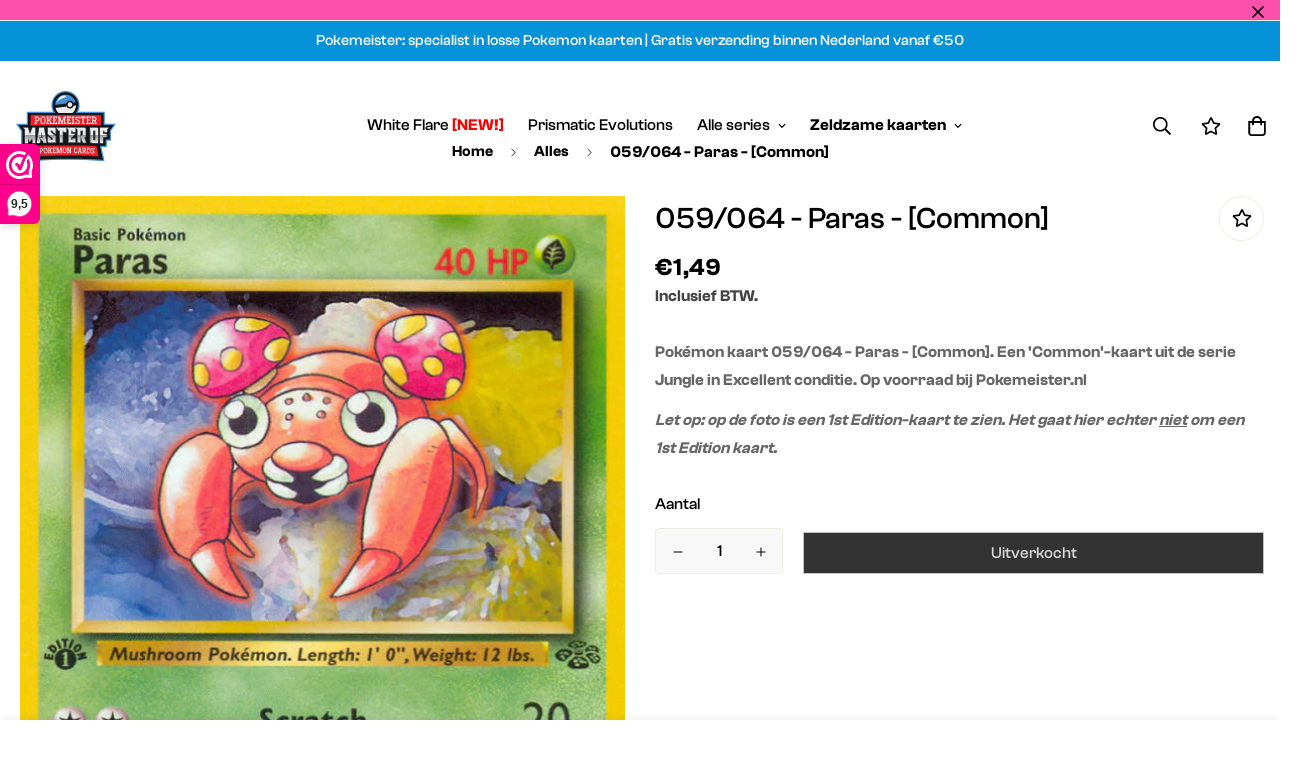

--- FILE ---
content_type: text/javascript; charset=utf-8
request_url: https://pokemeister.nl/products/paras-059-64-jungle.js
body_size: 345
content:
{"id":6769041014922,"title":"059\/064 - Paras - [Common]","handle":"paras-059-64-jungle","description":"\u003cp\u003ePokémon kaart 059\/064 - Paras - [Common]. Een 'Common'-kaart uit de serie Jungle in Excellent conditie. Op voorraad bij Pokemeister.nl\u003c\/p\u003e\n\u003cp\u003e\u003cem\u003eLet op:\u003cspan\u003e \u003c\/span\u003eop de foto is een 1st Edition-kaart te zien. Het gaat hier echter \u003cstrong\u003e\u003cspan style=\"text-decoration: underline;\"\u003eniet\u003c\/span\u003e\u003c\/strong\u003e om een 1st Edition kaart. \u003c\/em\u003e\u003c\/p\u003e","published_at":"2022-10-02T20:47:13+02:00","created_at":"2022-02-11T23:18:58+01:00","vendor":"Jungle","type":"tradingcard","tags":["Common"],"price":149,"price_min":149,"price_max":149,"available":false,"price_varies":false,"compare_at_price":null,"compare_at_price_min":0,"compare_at_price_max":0,"compare_at_price_varies":false,"variants":[{"id":40697351110794,"title":"Default Title","option1":"Default Title","option2":null,"option3":null,"sku":"Jungle - JU","requires_shipping":true,"taxable":false,"featured_image":null,"available":false,"name":"059\/064 - Paras - [Common]","public_title":null,"options":["Default Title"],"price":149,"weight":6,"compare_at_price":null,"inventory_management":"shopify","barcode":"","requires_selling_plan":false,"selling_plan_allocations":[]}],"images":["\/\/cdn.shopify.com\/s\/files\/1\/0570\/9037\/5818\/products\/59_hires_f6c8020c-4573-4a8f-98ff-526744213fe4.png?v=1644617938"],"featured_image":"\/\/cdn.shopify.com\/s\/files\/1\/0570\/9037\/5818\/products\/59_hires_f6c8020c-4573-4a8f-98ff-526744213fe4.png?v=1644617938","options":[{"name":"Title","position":1,"values":["Default Title"]}],"url":"\/products\/paras-059-64-jungle","media":[{"alt":"Pokémonkaart 059\/064 - Paras - Jungle - [Common]","id":21736867758218,"position":1,"preview_image":{"aspect_ratio":0.727,"height":825,"width":600,"src":"https:\/\/cdn.shopify.com\/s\/files\/1\/0570\/9037\/5818\/products\/59_hires_f6c8020c-4573-4a8f-98ff-526744213fe4.png?v=1644617938"},"aspect_ratio":0.727,"height":825,"media_type":"image","src":"https:\/\/cdn.shopify.com\/s\/files\/1\/0570\/9037\/5818\/products\/59_hires_f6c8020c-4573-4a8f-98ff-526744213fe4.png?v=1644617938","width":600}],"requires_selling_plan":false,"selling_plan_groups":[]}

--- FILE ---
content_type: text/javascript; charset=utf-8
request_url: https://pokemeister.nl/products/paras-059-64-jungle.js
body_size: -42
content:
{"id":6769041014922,"title":"059\/064 - Paras - [Common]","handle":"paras-059-64-jungle","description":"\u003cp\u003ePokémon kaart 059\/064 - Paras - [Common]. Een 'Common'-kaart uit de serie Jungle in Excellent conditie. Op voorraad bij Pokemeister.nl\u003c\/p\u003e\n\u003cp\u003e\u003cem\u003eLet op:\u003cspan\u003e \u003c\/span\u003eop de foto is een 1st Edition-kaart te zien. Het gaat hier echter \u003cstrong\u003e\u003cspan style=\"text-decoration: underline;\"\u003eniet\u003c\/span\u003e\u003c\/strong\u003e om een 1st Edition kaart. \u003c\/em\u003e\u003c\/p\u003e","published_at":"2022-10-02T20:47:13+02:00","created_at":"2022-02-11T23:18:58+01:00","vendor":"Jungle","type":"tradingcard","tags":["Common"],"price":149,"price_min":149,"price_max":149,"available":false,"price_varies":false,"compare_at_price":null,"compare_at_price_min":0,"compare_at_price_max":0,"compare_at_price_varies":false,"variants":[{"id":40697351110794,"title":"Default Title","option1":"Default Title","option2":null,"option3":null,"sku":"Jungle - JU","requires_shipping":true,"taxable":false,"featured_image":null,"available":false,"name":"059\/064 - Paras - [Common]","public_title":null,"options":["Default Title"],"price":149,"weight":6,"compare_at_price":null,"inventory_management":"shopify","barcode":"","requires_selling_plan":false,"selling_plan_allocations":[]}],"images":["\/\/cdn.shopify.com\/s\/files\/1\/0570\/9037\/5818\/products\/59_hires_f6c8020c-4573-4a8f-98ff-526744213fe4.png?v=1644617938"],"featured_image":"\/\/cdn.shopify.com\/s\/files\/1\/0570\/9037\/5818\/products\/59_hires_f6c8020c-4573-4a8f-98ff-526744213fe4.png?v=1644617938","options":[{"name":"Title","position":1,"values":["Default Title"]}],"url":"\/products\/paras-059-64-jungle","media":[{"alt":"Pokémonkaart 059\/064 - Paras - Jungle - [Common]","id":21736867758218,"position":1,"preview_image":{"aspect_ratio":0.727,"height":825,"width":600,"src":"https:\/\/cdn.shopify.com\/s\/files\/1\/0570\/9037\/5818\/products\/59_hires_f6c8020c-4573-4a8f-98ff-526744213fe4.png?v=1644617938"},"aspect_ratio":0.727,"height":825,"media_type":"image","src":"https:\/\/cdn.shopify.com\/s\/files\/1\/0570\/9037\/5818\/products\/59_hires_f6c8020c-4573-4a8f-98ff-526744213fe4.png?v=1644617938","width":600}],"requires_selling_plan":false,"selling_plan_groups":[]}

--- FILE ---
content_type: text/javascript; charset=utf-8
request_url: https://pokemeister.nl/products/paras-059-64-jungle.js
body_size: -260
content:
{"id":6769041014922,"title":"059\/064 - Paras - [Common]","handle":"paras-059-64-jungle","description":"\u003cp\u003ePokémon kaart 059\/064 - Paras - [Common]. Een 'Common'-kaart uit de serie Jungle in Excellent conditie. Op voorraad bij Pokemeister.nl\u003c\/p\u003e\n\u003cp\u003e\u003cem\u003eLet op:\u003cspan\u003e \u003c\/span\u003eop de foto is een 1st Edition-kaart te zien. Het gaat hier echter \u003cstrong\u003e\u003cspan style=\"text-decoration: underline;\"\u003eniet\u003c\/span\u003e\u003c\/strong\u003e om een 1st Edition kaart. \u003c\/em\u003e\u003c\/p\u003e","published_at":"2022-10-02T20:47:13+02:00","created_at":"2022-02-11T23:18:58+01:00","vendor":"Jungle","type":"tradingcard","tags":["Common"],"price":149,"price_min":149,"price_max":149,"available":false,"price_varies":false,"compare_at_price":null,"compare_at_price_min":0,"compare_at_price_max":0,"compare_at_price_varies":false,"variants":[{"id":40697351110794,"title":"Default Title","option1":"Default Title","option2":null,"option3":null,"sku":"Jungle - JU","requires_shipping":true,"taxable":false,"featured_image":null,"available":false,"name":"059\/064 - Paras - [Common]","public_title":null,"options":["Default Title"],"price":149,"weight":6,"compare_at_price":null,"inventory_management":"shopify","barcode":"","requires_selling_plan":false,"selling_plan_allocations":[]}],"images":["\/\/cdn.shopify.com\/s\/files\/1\/0570\/9037\/5818\/products\/59_hires_f6c8020c-4573-4a8f-98ff-526744213fe4.png?v=1644617938"],"featured_image":"\/\/cdn.shopify.com\/s\/files\/1\/0570\/9037\/5818\/products\/59_hires_f6c8020c-4573-4a8f-98ff-526744213fe4.png?v=1644617938","options":[{"name":"Title","position":1,"values":["Default Title"]}],"url":"\/products\/paras-059-64-jungle","media":[{"alt":"Pokémonkaart 059\/064 - Paras - Jungle - [Common]","id":21736867758218,"position":1,"preview_image":{"aspect_ratio":0.727,"height":825,"width":600,"src":"https:\/\/cdn.shopify.com\/s\/files\/1\/0570\/9037\/5818\/products\/59_hires_f6c8020c-4573-4a8f-98ff-526744213fe4.png?v=1644617938"},"aspect_ratio":0.727,"height":825,"media_type":"image","src":"https:\/\/cdn.shopify.com\/s\/files\/1\/0570\/9037\/5818\/products\/59_hires_f6c8020c-4573-4a8f-98ff-526744213fe4.png?v=1644617938","width":600}],"requires_selling_plan":false,"selling_plan_groups":[]}

--- FILE ---
content_type: image/svg+xml
request_url: https://cdn.shopify.com/s/files/1/0570/9037/5818/files/small-logo-header-pokemeister.svg?v=1645214220
body_size: 19966
content:
<?xml version="1.0" encoding="UTF-8" standalone="no"?>
<svg
   xmlns:dc="http://purl.org/dc/elements/1.1/"
   xmlns:cc="http://creativecommons.org/ns#"
   xmlns:rdf="http://www.w3.org/1999/02/22-rdf-syntax-ns#"
   xmlns:svg="http://www.w3.org/2000/svg"
   xmlns="http://www.w3.org/2000/svg"
   xmlns:sodipodi="http://sodipodi.sourceforge.net/DTD/sodipodi-0.dtd"
   xmlns:inkscape="http://www.inkscape.org/namespaces/inkscape"
   version="1.1"
   id="svg2"
   xml:space="preserve"
   width="1554.1333"
   height="1082.88"
   viewBox="0 0 1554.1333 1082.88"
   sodipodi:docname="Master of Pokemon cards.eps"><metadata
     id="metadata8"><rdf:RDF><cc:Work
         rdf:about=""><dc:format>image/svg+xml</dc:format><dc:type
           rdf:resource="http://purl.org/dc/dcmitype/StillImage" /></cc:Work></rdf:RDF></metadata><defs
     id="defs6"><clipPath
       clipPathUnits="userSpaceOnUse"
       id="clipPath46"><path
         d="m 1394.82,2083.61 c -114.35,-4.63 -228.7,-9.43 -343.05,-14.42 -22.09,517.76 -5.87,1043.74 -0.55,1570.57 -61.661,85.48 -123.556,171 -185.966,256.5 176.866,0 353.726,0 530.586,0 79.76,-255.06 155.71,-510.43 232.98,-762.91 93.17,252.88 186.85,507.75 276.99,762.91 117.49,0 234.98,0 352.48,0 -0.38,-612.39 -17.88,-1224.6 -1.05,-1781.16 -113.74,-3.71 -227.49,-7.59 -341.24,-11.65 -8.04,239.21 -9.2,486.28 -7.81,737.9 -33.77,-99.94 -67.16,-199.36 -99.84,-298.26 0,-1.35 -1.57,-3.38 -4.67,-6.1 -3.12,-2.75 -4.68,-5.44 -4.65,-8.11 -4.98,-8.09 -8.37,-13.86 -10.23,-17.22 -1.86,-3.37 -5.9,-9.81 -12.08,-19.25 -67.04,-80.68 -133.56,-161.43 -199.25,-242.53 -60.85,185.23 -118.09,375.05 -173.43,567.08 -6.21,10.23 -12.42,20.46 -18.62,30.7 -1.72,-257.94 -0.38,-513.28 9.4,-764.05 z"
         id="path44" /></clipPath><linearGradient
       x1="0"
       y1="0"
       x2="1"
       y2="0"
       gradientUnits="userSpaceOnUse"
       gradientTransform="matrix(1e-7,-1827.07,-1827.07,-1e-7,1561.77,3896.26)"
       spreadMethod="pad"
       id="linearGradient58"><stop
         style="stop-opacity:1;stop-color:#ececec"
         offset="0"
         id="stop48" /><stop
         style="stop-opacity:1;stop-color:#ececec"
         offset="0.485"
         id="stop50" /><stop
         style="stop-opacity:1;stop-color:#8f9295"
         offset="0.489247"
         id="stop52" /><stop
         style="stop-opacity:1;stop-color:#ececec"
         offset="0.965"
         id="stop54" /><stop
         style="stop-opacity:1;stop-color:#ececec"
         offset="1"
         id="stop56" /></linearGradient><clipPath
       clipPathUnits="userSpaceOnUse"
       id="clipPath70"><path
         d="m 2710.13,3896.26 c 189.36,0 378.73,0 568.09,0 93.79,-611.97 178.01,-1225.63 282.29,-1746.44 -123.78,-2.56 -247.55,-5.34 -371.32,-8.32 -11.73,50.93 -23.25,102.7 -34.6,155.19 -123.19,129.23 -245.47,264.23 -366.93,402.95 104.02,0.86 208.04,1.67 312.04,2.44 -33.05,218.54 -64.34,445.02 -95.8,674.72 -4.25,17.19 -8.5,34.41 -12.76,51.63 -33.5,-224.7 -67.51,-446.69 -99.98,-662.64 -83.96,-0.56 -167.93,-1.15 -251.9,-1.76 71.84,-85.91 143.99,-170.56 216.48,-253.5 -20.62,-129.28 -40.3,-255.87 -58.47,-379.17 -123.76,-3.42 -247.52,-7.05 -371.27,-10.89 78.99,553.54 189.83,1162.76 284.13,1775.79 z"
         id="path68" /></clipPath><linearGradient
       x1="0"
       y1="0"
       x2="1"
       y2="0"
       gradientUnits="userSpaceOnUse"
       gradientTransform="matrix(1e-7,-1775.79,-1775.79,-1e-7,2993.25,3896.26)"
       spreadMethod="pad"
       id="linearGradient82"><stop
         style="stop-opacity:1;stop-color:#ececec"
         offset="0"
         id="stop72" /><stop
         style="stop-opacity:1;stop-color:#ececec"
         offset="0.485"
         id="stop74" /><stop
         style="stop-opacity:1;stop-color:#8f9295"
         offset="0.489247"
         id="stop76" /><stop
         style="stop-opacity:1;stop-color:#ececec"
         offset="0.965"
         id="stop78" /><stop
         style="stop-opacity:1;stop-color:#ececec"
         offset="1"
         id="stop80" /></linearGradient><clipPath
       clipPathUnits="userSpaceOnUse"
       id="clipPath94"><path
         d="m 3808.06,2154.66 c -10.02,-0.19 -21.01,3.44 -33.01,10.87 -12.02,7.47 -23.1,16.42 -33.25,26.94 -10.19,10.51 -18.79,21.72 -25.82,33.56 -7.05,11.88 -10.61,22.07 -10.71,30.49 -2.43,195.97 -2.61,403.66 -1.93,618.48 113.74,-78.91 227.64,-156.58 341.68,-232.67 0.04,-59.48 0.16,-118.18 0.41,-176 81.4,0.7 162.81,1.36 244.21,1.96 -0.25,69.95 -0.35,141.25 -0.35,213.7 -195.41,145.92 -390.33,297.35 -584.82,451.9 1.3,249.52 3,505.88 3.09,762.37 275.61,0 551.21,0 826.82,0 9.99,0 20.91,-4.53 32.81,-13.55 11.86,-9.06 22.79,-19.81 32.8,-32.32 9.98,-12.51 18.4,-25.73 25.28,-39.6 6.84,-13.91 10.29,-25.73 10.27,-35.43 -0.24,-211.81 -0.97,-422.67 -1.56,-628.25 -114.29,81.46 -228.5,163.84 -342.65,246.8 0.19,49.39 0.37,98.96 0.52,148.68 -80.03,-0.01 -160.06,-0.02 -240.1,-0.03 -0.21,-58.02 -0.46,-115.85 -0.71,-173.42 193.84,-156.87 387.89,-311.6 582.35,-461.95 -0.51,-261.94 -0.38,-511.97 1.76,-740.4 -275.71,-3 -551.4,-7.05 -827.09,-12.13 z"
         id="path92" /></clipPath><linearGradient
       x1="0"
       y1="0"
       x2="1"
       y2="0"
       gradientUnits="userSpaceOnUse"
       gradientTransform="matrix(1e-7,-1741.61,-1741.61,-1e-7,4169.27,3896.26)"
       spreadMethod="pad"
       id="linearGradient106"><stop
         style="stop-opacity:1;stop-color:#ececec"
         offset="0"
         id="stop96" /><stop
         style="stop-opacity:1;stop-color:#ececec"
         offset="0.485"
         id="stop98" /><stop
         style="stop-opacity:1;stop-color:#8f9295"
         offset="0.489247"
         id="stop100" /><stop
         style="stop-opacity:1;stop-color:#ececec"
         offset="0.965"
         id="stop102" /><stop
         style="stop-opacity:1;stop-color:#ececec"
         offset="1"
         id="stop104" /></linearGradient><clipPath
       clipPathUnits="userSpaceOnUse"
       id="clipPath118"><path
         d="m 5535.33,3373.61 c 0.04,56.1 0.08,112.49 0.11,169.07 -28.76,0 -57.52,0 -86.29,0 -0.37,-490.58 -1.19,-966.61 0.01,-1370.04 -114.41,-0.39 -228.83,-0.97 -343.24,-1.73 -2.29,404.81 -0.74,881.12 -0.02,1371.75 -53.77,0 -107.53,-0.01 -161.3,-0.01 -87.95,117.31 -175.89,235.45 -263.98,353.61 399.35,0 798.7,0 1198.05,0 0,-175.17 0.02,-350.24 0.04,-522.64 -114.46,0 -228.92,0 -343.38,-0.01 z"
         id="path116" /></clipPath><linearGradient
       x1="0"
       y1="0"
       x2="1"
       y2="0"
       gradientUnits="userSpaceOnUse"
       gradientTransform="matrix(1e-7,-1725.35,-1725.35,-1e-7,5279.66,3896.26)"
       spreadMethod="pad"
       id="linearGradient130"><stop
         style="stop-opacity:1;stop-color:#ececec"
         offset="0"
         id="stop120" /><stop
         style="stop-opacity:1;stop-color:#ececec"
         offset="0.485"
         id="stop122" /><stop
         style="stop-opacity:1;stop-color:#8f9295"
         offset="0.489247"
         id="stop124" /><stop
         style="stop-opacity:1;stop-color:#ececec"
         offset="0.965"
         id="stop126" /><stop
         style="stop-opacity:1;stop-color:#ececec"
         offset="1"
         id="stop128" /></linearGradient><clipPath
       clipPathUnits="userSpaceOnUse"
       id="clipPath142"><path
         d="m 6935.1,3373.47 c -113.84,0.03 -227.67,0.06 -341.51,0.08 -0.1,56.12 -0.2,112.52 -0.29,169.11 -46.89,0 -93.78,0.01 -140.67,0.01 0.15,-124.21 0.36,-247.49 0.54,-368.92 146.43,-0.06 292.86,-0.13 439.3,-0.23 -99.83,-114.72 -199.79,-227.75 -299.88,-338.25 -46.34,0.07 -92.68,0.13 -139.01,0.19 0.09,-124.24 0.1,-245.41 -0.07,-362.37 46.96,-0.14 93.91,-0.3 140.87,-0.47 0.09,50.88 0.14,102.55 0.16,154.91 113.97,-0.29 227.96,-0.64 341.95,-1.07 -0.08,-160.03 -0.6,-313.77 -1.85,-458.7 -275.08,2.76 -550.17,4.5 -825.27,5.19 0.93,429.84 0.2,942.4 -0.04,1467.18 -62.55,85.15 -125.06,170.63 -187.56,256.13 337.48,0 674.96,0 1012.44,0 0.03,-175.17 0.43,-350.25 0.89,-522.79 z"
         id="path140" /></clipPath><linearGradient
       x1="0"
       y1="0"
       x2="1"
       y2="0"
       gradientUnits="userSpaceOnUse"
       gradientTransform="matrix(1e-7,-1728.5,-1728.5,-1e-7,6429.13,3896.26)"
       spreadMethod="pad"
       id="linearGradient154"><stop
         style="stop-opacity:1;stop-color:#ececec"
         offset="0"
         id="stop144" /><stop
         style="stop-opacity:1;stop-color:#ececec"
         offset="0.485"
         id="stop146" /><stop
         style="stop-opacity:1;stop-color:#8f9295"
         offset="0.489247"
         id="stop148" /><stop
         style="stop-opacity:1;stop-color:#ececec"
         offset="0.965"
         id="stop150" /><stop
         style="stop-opacity:1;stop-color:#ececec"
         offset="1"
         id="stop152" /></linearGradient><clipPath
       clipPathUnits="userSpaceOnUse"
       id="clipPath166"><path
         d="m 7779.13,3063.41 c -0.7,157.18 -1.61,317.48 -2.27,479.12 -89.41,0.02 -178.82,0.03 -268.23,0.04 0.65,-185.07 1.57,-368.3 2.18,-546.9 -27.46,-27.94 -54.92,-55.74 -82.4,-83.41 27.74,-70.72 55.43,-140.67 83.02,-209.7 0.08,-189.35 -0.63,-371.26 -2.9,-542.08 -114.41,1.75 -228.81,3.32 -343.22,4.71 4.58,436.41 0.99,949.98 -0.19,1474.91 -62.7,85.18 -125.31,170.66 -187.82,256.16 346.86,0 693.71,0 1040.56,0 9.98,0 20.92,-4.53 32.81,-13.55 11.88,-9.07 22.81,-19.81 32.85,-32.32 10,-12.51 18.46,-25.74 25.36,-39.61 6.88,-13.91 10.36,-25.73 10.39,-35.43 0.73,-314.64 3.58,-627.56 4.5,-926.76 -53.75,-39.4 -107.54,-78.5 -161.37,-117.24 73.75,-202.05 146.52,-397.24 216.44,-583.16 -126.21,2.7 -252.42,5.18 -378.63,7.44 -91.22,225.68 -186.04,467.13 -281.53,718.82 86.89,62.26 173.7,125.31 260.45,188.96 z"
         id="path164" /></clipPath><linearGradient
       x1="0"
       y1="0"
       x2="1"
       y2="0"
       gradientUnits="userSpaceOnUse"
       gradientTransform="matrix(1e-7,-1748.07,-1748.07,-1e-7,7578.07,3896.26)"
       spreadMethod="pad"
       id="linearGradient178"><stop
         style="stop-opacity:1;stop-color:#ececec"
         offset="0"
         id="stop168" /><stop
         style="stop-opacity:1;stop-color:#ececec"
         offset="0.485"
         id="stop170" /><stop
         style="stop-opacity:1;stop-color:#8f9295"
         offset="0.489247"
         id="stop172" /><stop
         style="stop-opacity:1;stop-color:#ececec"
         offset="0.965"
         id="stop174" /><stop
         style="stop-opacity:1;stop-color:#ececec"
         offset="1"
         id="stop176" /></linearGradient><clipPath
       clipPathUnits="userSpaceOnUse"
       id="clipPath190"><path
         d="m 8986.16,2450 c 81.43,-1.24 162.87,-2.53 244.3,-3.87 3.14,351.43 -2.32,721.5 -5.23,1096.1 -81.3,0.02 -162.58,0.04 -243.87,0.06 2.65,-374.42 7.64,-743.75 4.8,-1092.29 z m -347.54,1446.26 c 274.98,0 549.97,0 824.95,0 10,0 20.9,-4.53 32.83,-13.55 11.85,-9.06 22.81,-19.82 32.85,-32.32 10.02,-12.51 18.49,-25.75 25.42,-39.62 6.9,-13.92 10.4,-25.73 10.45,-35.44 2.38,-571.86 17.46,-1140.74 0.75,-1665.6 -275,9.36 -550.01,17.69 -825.04,24.99 -10.02,0.26 -20.87,4.52 -32.55,12.74 -11.71,8.27 -22.44,17.98 -32.19,29.24 -9.79,11.26 -18.01,23.13 -24.64,35.56 -6.67,12.47 -9.91,23.04 -9.77,31.67 8.55,508.64 -2.8,1080.26 -3.06,1652.33 z"
         id="path188" /></clipPath><linearGradient
       x1="0"
       y1="0"
       x2="1"
       y2="0"
       gradientUnits="userSpaceOnUse"
       gradientTransform="matrix(1e-7,-1786.53,-1786.53,-1e-7,9106.13,3896.26)"
       spreadMethod="pad"
       id="linearGradient202"><stop
         style="stop-opacity:1;stop-color:#ececec"
         offset="0"
         id="stop192" /><stop
         style="stop-opacity:1;stop-color:#ececec"
         offset="0.485"
         id="stop194" /><stop
         style="stop-opacity:1;stop-color:#8f9295"
         offset="0.489247"
         id="stop196" /><stop
         style="stop-opacity:1;stop-color:#ececec"
         offset="0.965"
         id="stop198" /><stop
         style="stop-opacity:1;stop-color:#ececec"
         offset="1"
         id="stop200" /></linearGradient><clipPath
       clipPathUnits="userSpaceOnUse"
       id="clipPath214"><path
         d="m 10623.4,3370.89 c -113.9,0.13 -227.8,0.25 -341.7,0.37 -0.7,56.83 -1.4,113.72 -2.1,170.64 -46.9,0.02 -93.8,0.04 -140.7,0.05 1.3,-124.91 3,-249.58 4.6,-373.76 146.5,-0.38 293.1,-0.79 439.7,-1.21 1.7,-117.9 3.2,-235.62 4,-353.07 -146.8,1.39 -293.6,2.72 -440.4,3.98 1.4,-246.7 -0.1,-490.44 -9.1,-729.13 -114.4,4.49 -228.74,8.81 -343.1,12.94 19.72,569.75 -0.07,1182.17 -0.23,1794.56 334.23,0 668.43,0 1002.63,0 -59.4,-82.72 -118.4,-165.45 -177.1,-248.15 1,-92.45 2.2,-184.87 3.5,-277.22 z"
         id="path212" /></clipPath><linearGradient
       x1="0"
       y1="0"
       x2="1"
       y2="0"
       gradientUnits="userSpaceOnUse"
       gradientTransform="matrix(1e-7,-1807.5,-1807.5,-1e-7,10295.7,3896.26)"
       spreadMethod="pad"
       id="linearGradient226"><stop
         style="stop-opacity:1;stop-color:#ececec"
         offset="0"
         id="stop216" /><stop
         style="stop-opacity:1;stop-color:#ececec"
         offset="0.485"
         id="stop218" /><stop
         style="stop-opacity:1;stop-color:#8f9295"
         offset="0.489247"
         id="stop220" /><stop
         style="stop-opacity:1;stop-color:#ececec"
         offset="0.965"
         id="stop222" /><stop
         style="stop-opacity:1;stop-color:#ececec"
         offset="1"
         id="stop224" /></linearGradient></defs><sodipodi:namedview
     pagecolor="#ffffff"
     bordercolor="#666666"
     borderopacity="1"
     objecttolerance="10"
     gridtolerance="10"
     guidetolerance="10"
     inkscape:pageopacity="0"
     inkscape:pageshadow="2"
     inkscape:window-width="640"
     inkscape:window-height="480"
     id="namedview4" /><g
     id="g10"
     inkscape:groupmode="layer"
     inkscape:label="ink_ext_XXXXXX"
     transform="matrix(1.3333333,0,0,-1.3333333,0,1082.88)"><g
       id="g12"
       transform="scale(0.1)"><path
         d="m 1705.03,158.449 499.92,2193.021 c 0,0 4293.66,202.05 7455.46,-5.53 L 10144.6,163.969 c 0,0 -3946.62,312.429 -8439.57,-5.52 z"
         style="fill:none;stroke:#4490d5;stroke-width:290;stroke-linecap:butt;stroke-linejoin:miter;stroke-miterlimit:10;stroke-dasharray:none;stroke-opacity:1"
         id="path14" /><path
         d="m 741.691,1774.38 v 1758 l -461.816,654.1 H 11375.5 l -447.2,-630.92 0.9,-1036.09 h -473.9 l -13.7,-733.07 c 0,0 -4676.56,128.76 -9699.909,-12.02 z"
         style="fill:none;stroke:#4490d5;stroke-width:290;stroke-linecap:butt;stroke-linejoin:miter;stroke-miterlimit:10;stroke-dasharray:none;stroke-opacity:1"
         id="path16" /><path
         d="M 10206.2,3978.13 H 1399.75 v 1593.62 h 8806.45 z"
         style="fill:none;stroke:#4490d5;stroke-width:290;stroke-linecap:butt;stroke-linejoin:miter;stroke-miterlimit:10;stroke-dasharray:none;stroke-opacity:1"
         id="path18" /><path
         d="m 4274.91,6479.86 c 0,-826.66 670.13,-1496.79 1496.78,-1496.79 826.65,0 1496.79,670.13 1496.79,1496.79 0,826.65 -670.14,1496.79 -1496.79,1496.79 -826.65,0 -1496.78,-670.14 -1496.78,-1496.79 z"
         style="fill:none;stroke:#4490d5;stroke-width:290;stroke-linecap:butt;stroke-linejoin:miter;stroke-miterlimit:10;stroke-dasharray:none;stroke-opacity:1"
         id="path20" /><path
         d="m 1705.03,158.449 499.92,2193.021 c 0,0 4293.66,202.05 7455.46,-5.53 L 10144.6,163.969 c 0,0 -3946.62,312.429 -8439.57,-5.52"
         style="fill:#141517;fill-opacity:1;fill-rule:nonzero;stroke:none"
         id="path22" /><path
         d="m 2540.73,1992.32 c 0,0 3599.45,199.78 6782.25,0 L 9636.32,573.68 c 0,0 -3931.87,249.769 -7420.88,0 l 325.29,1418.64"
         style="fill:#ec1d27;fill-opacity:1;fill-rule:nonzero;stroke:none"
         id="path24" /><path
         d="m 4274.91,6479.86 c 0,-826.66 670.13,-1496.79 1496.78,-1496.79 826.65,0 1496.79,670.13 1496.79,1496.79 0,826.65 -670.14,1496.79 -1496.79,1496.79 -826.65,0 -1496.78,-670.14 -1496.78,-1496.79"
         style="fill:#141517;fill-opacity:1;fill-rule:nonzero;stroke:none"
         id="path26" /><path
         d="m 5841.94,6449.89 c 19.16,-73.58 54.22,-132.83 95.7,-188.76 65.9,-88.89 156.18,-139.35 262.85,-158.37 227.5,-40.57 433.57,80.06 511.97,296.82 5.11,14.12 11.9,20.87 27.26,22.6 78.19,8.81 156.34,18.1 234.33,28.52 27.22,3.64 17.82,-15.48 17.23,-26.24 -8.86,-159.73 -44.3,-313.27 -115.16,-457.04 -178.93,-363 -465.7,-593.87 -862.87,-671.66 -400.98,-78.55 -757.35,26.95 -1060.9,300.96 -162.13,146.36 -271.35,327.74 -335.54,536.53 -6.71,21.83 -8.47,30.92 20.19,34.17 196.42,22.26 392.59,46.68 588.83,70.55 177.56,21.59 355.1,43.37 532.65,65.05 15.8,1.93 31.65,3.51 47.4,5.78 38.85,5.63 38.83,5.75 32.42,45.45 -6.5,40.29 -6.11,60.62 3.64,95.64"
         style="fill:#edecec;fill-opacity:1;fill-rule:nonzero;stroke:none"
         id="path28" /><path
         d="m 6729.5,6644.88 c -18.48,45.49 -32.58,91.98 -57.49,133.8 -77.86,130.7 -193.36,203.99 -344.16,219 -227.09,22.6 -413.01,-122.8 -471.95,-305 -4.7,-14.52 -13.71,-18.64 -26.55,-20.18 -160.85,-19.19 -321.71,-38.23 -482.52,-57.68 -145.98,-17.65 -291.89,-35.82 -437.85,-53.65 -108.75,-13.28 -217.57,-26.08 -326.26,-39.83 -19.1,-2.41 -16.64,8.47 -16.34,20.15 2.79,111.42 21.75,220.48 59.45,324.88 162.12,448.93 476.52,729.99 946.44,814.04 416.93,74.57 780.1,-51.21 1079.6,-351.98 137.46,-138.05 231.03,-303.31 288.65,-489.26 6.59,-21.27 9.77,-32.45 -20.42,-34.52 -57.84,-3.97 -115.21,-14.46 -172.99,-19.99 -20.44,-1.96 -24.76,-9.92 -23.34,-28.37 2.85,-37.07 3.92,-74.27 5.73,-111.41"
         style="fill:#4490d5;fill-opacity:1;fill-rule:nonzero;stroke:none"
         id="path30" /><path
         d="m 6012.61,6548.31 c -0.2,150.91 119.97,271.87 270.34,272.12 152.94,0.27 277.06,-122.96 276.02,-274.05 -1.03,-150.85 -124.24,-272.83 -275.1,-272.35 -152.12,0.48 -271.07,120.75 -271.26,274.28"
         style="fill:#edecec;fill-opacity:1;fill-rule:nonzero;stroke:none"
         id="path32" /><path
         d="m 4873.88,7058.87 c 2.49,28.47 12.34,63.02 30.86,93.44 133.63,219.5 314.03,379.97 569.62,441.77 98.48,23.81 196.98,18.11 293.51,-13.82 23.23,-7.69 45.17,-18.22 64.73,-33.13 34.78,-26.49 35.64,-52.24 1.08,-79.54 -32.52,-25.69 -69.52,-44.37 -107.49,-60.36 -246.08,-103.66 -484.94,-221.71 -715.66,-356.22 -27.37,-15.96 -55.45,-31.38 -86.29,-40.04 -38.85,-10.9 -51.33,-0.62 -50.36,47.9"
         style="fill:#edecec;fill-opacity:1;fill-rule:nonzero;stroke:none"
         id="path34" /><path
         d="m 4846.68,6928.24 c -0.48,-33.89 -25.69,-70.36 -57.25,-82.8 -34.77,-13.7 -66.24,9.51 -61.45,46.28 4.5,34.56 22.58,60.97 53.47,77.43 35.36,18.84 65.8,-0.57 65.23,-40.91"
         style="fill:#edecec;fill-opacity:1;fill-rule:nonzero;stroke:none"
         id="path36" /><path
         d="m 741.691,1774.38 v 1758 l -461.816,654.1 H 11375.5 l -447.2,-630.92 0.9,-1036.09 h -473.9 l -13.7,-733.07 c 0,0 -4676.56,128.76 -9699.909,-12.02"
         style="fill:#141517;fill-opacity:1;fill-rule:nonzero;stroke:none"
         id="path38" /><g
         id="g40"><g
           id="g42"
           clip-path="url(#clipPath46)"><path
             d="m 1394.82,2083.61 c -114.35,-4.63 -228.7,-9.43 -343.05,-14.42 -22.09,517.76 -5.87,1043.74 -0.55,1570.57 -61.661,85.48 -123.556,171 -185.966,256.5 176.866,0 353.726,0 530.586,0 79.76,-255.06 155.71,-510.43 232.98,-762.91 93.17,252.88 186.85,507.75 276.99,762.91 117.49,0 234.98,0 352.48,0 -0.38,-612.39 -17.88,-1224.6 -1.05,-1781.16 -113.74,-3.71 -227.49,-7.59 -341.24,-11.65 -8.04,239.21 -9.2,486.28 -7.81,737.9 -33.77,-99.94 -67.16,-199.36 -99.84,-298.26 0,-1.35 -1.57,-3.38 -4.67,-6.1 -3.12,-2.75 -4.68,-5.44 -4.65,-8.11 -4.98,-8.09 -8.37,-13.86 -10.23,-17.22 -1.86,-3.37 -5.9,-9.81 -12.08,-19.25 -67.04,-80.68 -133.56,-161.43 -199.25,-242.53 -60.85,185.23 -118.09,375.05 -173.43,567.08 -6.21,10.23 -12.42,20.46 -18.62,30.7 -1.72,-257.94 -0.38,-513.28 9.4,-764.05"
             style="fill:url(#linearGradient58);fill-opacity:1;fill-rule:nonzero;stroke:none"
             id="path60" /></g></g><path
         d="m 1394.82,2083.61 c -114.35,-4.63 -228.7,-9.43 -343.05,-14.42 -22.09,517.76 -5.87,1043.74 -0.55,1570.57 -61.661,85.48 -123.556,171 -185.966,256.5 176.866,0 353.726,0 530.586,0 79.76,-255.06 155.71,-510.43 232.98,-762.91 93.17,252.88 186.85,507.75 276.99,762.91 117.49,0 234.98,0 352.48,0 -0.38,-612.39 -17.88,-1224.6 -1.05,-1781.16 -113.74,-3.71 -227.49,-7.59 -341.24,-11.65 -8.04,239.21 -9.2,486.28 -7.81,737.9 -33.77,-99.94 -67.16,-199.36 -99.84,-298.26 0,-1.35 -1.57,-3.38 -4.67,-6.1 -3.12,-2.75 -4.68,-5.44 -4.65,-8.11 -4.98,-8.09 -8.37,-13.86 -10.23,-17.22 -1.86,-3.37 -5.9,-9.81 -12.08,-19.25 -67.04,-80.68 -133.56,-161.43 -199.25,-242.53 -60.85,185.23 -118.09,375.05 -173.43,567.08 -6.21,10.23 -12.42,20.46 -18.62,30.7 -1.72,-257.94 -0.38,-513.28 9.4,-764.05 z"
         style="fill:none;stroke:#ededed;stroke-width:40;stroke-linecap:butt;stroke-linejoin:miter;stroke-miterlimit:10;stroke-dasharray:none;stroke-opacity:1"
         id="path62" /><g
         id="g64"><g
           id="g66"
           clip-path="url(#clipPath70)"><path
             d="m 2710.13,3896.26 c 189.36,0 378.73,0 568.09,0 93.79,-611.97 178.01,-1225.63 282.29,-1746.44 -123.78,-2.56 -247.55,-5.34 -371.32,-8.32 -11.73,50.93 -23.25,102.7 -34.6,155.19 -123.19,129.23 -245.47,264.23 -366.93,402.95 104.02,0.86 208.04,1.67 312.04,2.44 -33.05,218.54 -64.34,445.02 -95.8,674.72 -4.25,17.19 -8.5,34.41 -12.76,51.63 -33.5,-224.7 -67.51,-446.69 -99.98,-662.64 -83.96,-0.56 -167.93,-1.15 -251.9,-1.76 71.84,-85.91 143.99,-170.56 216.48,-253.5 -20.62,-129.28 -40.3,-255.87 -58.47,-379.17 -123.76,-3.42 -247.52,-7.05 -371.27,-10.89 78.99,553.54 189.83,1162.76 284.13,1775.79"
             style="fill:url(#linearGradient82);fill-opacity:1;fill-rule:nonzero;stroke:none"
             id="path84" /></g></g><path
         d="m 2710.13,3896.26 c 189.36,0 378.73,0 568.09,0 93.79,-611.97 178.01,-1225.63 282.29,-1746.44 -123.78,-2.56 -247.55,-5.34 -371.32,-8.32 -11.73,50.93 -23.25,102.7 -34.6,155.19 -123.19,129.23 -245.47,264.23 -366.93,402.95 104.02,0.86 208.04,1.67 312.04,2.44 -33.05,218.54 -64.34,445.02 -95.8,674.72 -4.25,17.19 -8.5,34.41 -12.76,51.63 -33.5,-224.7 -67.51,-446.69 -99.98,-662.64 -83.96,-0.56 -167.93,-1.15 -251.9,-1.76 71.84,-85.91 143.99,-170.56 216.48,-253.5 -20.62,-129.28 -40.3,-255.87 -58.47,-379.17 -123.76,-3.42 -247.52,-7.05 -371.27,-10.89 78.99,553.54 189.83,1162.76 284.13,1775.79 z"
         style="fill:none;stroke:#ededed;stroke-width:40;stroke-linecap:butt;stroke-linejoin:miter;stroke-miterlimit:10;stroke-dasharray:none;stroke-opacity:1"
         id="path86" /><g
         id="g88"><g
           id="g90"
           clip-path="url(#clipPath94)"><path
             d="m 3808.06,2154.66 c -10.02,-0.19 -21.01,3.44 -33.01,10.87 -12.02,7.47 -23.1,16.42 -33.25,26.94 -10.19,10.51 -18.79,21.72 -25.82,33.56 -7.05,11.88 -10.61,22.07 -10.71,30.49 -2.43,195.97 -2.61,403.66 -1.93,618.48 113.74,-78.91 227.64,-156.58 341.68,-232.67 0.04,-59.48 0.16,-118.18 0.41,-176 81.4,0.7 162.81,1.36 244.21,1.96 -0.25,69.95 -0.35,141.25 -0.35,213.7 -195.41,145.92 -390.33,297.35 -584.82,451.9 1.3,249.52 3,505.88 3.09,762.37 275.61,0 551.21,0 826.82,0 9.99,0 20.91,-4.53 32.81,-13.55 11.86,-9.06 22.79,-19.81 32.8,-32.32 9.98,-12.51 18.4,-25.73 25.28,-39.6 6.84,-13.91 10.29,-25.73 10.27,-35.43 -0.24,-211.81 -0.97,-422.67 -1.56,-628.25 -114.29,81.46 -228.5,163.84 -342.65,246.8 0.19,49.39 0.37,98.96 0.52,148.68 -80.03,-0.01 -160.06,-0.02 -240.1,-0.03 -0.21,-58.02 -0.46,-115.85 -0.71,-173.42 193.84,-156.87 387.89,-311.6 582.35,-461.95 -0.51,-261.94 -0.38,-511.97 1.76,-740.4 -275.71,-3 -551.4,-7.05 -827.09,-12.13"
             style="fill:url(#linearGradient106);fill-opacity:1;fill-rule:nonzero;stroke:none"
             id="path108" /></g></g><path
         d="m 3808.06,2154.66 c -10.02,-0.19 -21.01,3.44 -33.01,10.87 -12.02,7.47 -23.1,16.42 -33.25,26.94 -10.19,10.51 -18.79,21.72 -25.82,33.56 -7.05,11.88 -10.61,22.07 -10.71,30.49 -2.43,195.97 -2.61,403.66 -1.93,618.48 113.74,-78.91 227.64,-156.58 341.68,-232.67 0.04,-59.48 0.16,-118.18 0.41,-176 81.4,0.7 162.81,1.36 244.21,1.96 -0.25,69.95 -0.35,141.25 -0.35,213.7 -195.41,145.92 -390.33,297.35 -584.82,451.9 1.3,249.52 3,505.88 3.09,762.37 275.61,0 551.21,0 826.82,0 9.99,0 20.91,-4.53 32.81,-13.55 11.86,-9.06 22.79,-19.81 32.8,-32.32 9.98,-12.51 18.4,-25.73 25.28,-39.6 6.84,-13.91 10.29,-25.73 10.27,-35.43 -0.24,-211.81 -0.97,-422.67 -1.56,-628.25 -114.29,81.46 -228.5,163.84 -342.65,246.8 0.19,49.39 0.37,98.96 0.52,148.68 -80.03,-0.01 -160.06,-0.02 -240.1,-0.03 -0.21,-58.02 -0.46,-115.85 -0.71,-173.42 193.84,-156.87 387.89,-311.6 582.35,-461.95 -0.51,-261.94 -0.38,-511.97 1.76,-740.4 -275.71,-3 -551.4,-7.05 -827.09,-12.13 z"
         style="fill:none;stroke:#ededed;stroke-width:40;stroke-linecap:butt;stroke-linejoin:miter;stroke-miterlimit:10;stroke-dasharray:none;stroke-opacity:1"
         id="path110" /><g
         id="g112"><g
           id="g114"
           clip-path="url(#clipPath118)"><path
             d="m 5535.33,3373.61 c 0.04,56.1 0.08,112.49 0.11,169.07 -28.76,0 -57.52,0 -86.29,0 -0.37,-490.58 -1.19,-966.61 0.01,-1370.04 -114.41,-0.39 -228.83,-0.97 -343.24,-1.73 -2.29,404.81 -0.74,881.12 -0.02,1371.75 -53.77,0 -107.53,-0.01 -161.3,-0.01 -87.95,117.31 -175.89,235.45 -263.98,353.61 399.35,0 798.7,0 1198.05,0 0,-175.17 0.02,-350.24 0.04,-522.64 -114.46,0 -228.92,0 -343.38,-0.01"
             style="fill:url(#linearGradient130);fill-opacity:1;fill-rule:nonzero;stroke:none"
             id="path132" /></g></g><path
         d="m 5535.33,3373.61 c 0.04,56.1 0.08,112.49 0.11,169.07 -28.76,0 -57.52,0 -86.29,0 -0.37,-490.58 -1.19,-966.61 0.01,-1370.04 -114.41,-0.39 -228.83,-0.97 -343.24,-1.73 -2.29,404.81 -0.74,881.12 -0.02,1371.75 -53.77,0 -107.53,-0.01 -161.3,-0.01 -87.95,117.31 -175.89,235.45 -263.98,353.61 399.35,0 798.7,0 1198.05,0 0,-175.17 0.02,-350.24 0.04,-522.64 -114.46,0 -228.92,0 -343.38,-0.01 z"
         style="fill:none;stroke:#ededed;stroke-width:40;stroke-linecap:butt;stroke-linejoin:miter;stroke-miterlimit:10;stroke-dasharray:none;stroke-opacity:1"
         id="path134" /><g
         id="g136"><g
           id="g138"
           clip-path="url(#clipPath142)"><path
             d="m 6935.1,3373.47 c -113.84,0.03 -227.67,0.06 -341.51,0.08 -0.1,56.12 -0.2,112.52 -0.29,169.11 -46.89,0 -93.78,0.01 -140.67,0.01 0.15,-124.21 0.36,-247.49 0.54,-368.92 146.43,-0.06 292.86,-0.13 439.3,-0.23 -99.83,-114.72 -199.79,-227.75 -299.88,-338.25 -46.34,0.07 -92.68,0.13 -139.01,0.19 0.09,-124.24 0.1,-245.41 -0.07,-362.37 46.96,-0.14 93.91,-0.3 140.87,-0.47 0.09,50.88 0.14,102.55 0.16,154.91 113.97,-0.29 227.96,-0.64 341.95,-1.07 -0.08,-160.03 -0.6,-313.77 -1.85,-458.7 -275.08,2.76 -550.17,4.5 -825.27,5.19 0.93,429.84 0.2,942.4 -0.04,1467.18 -62.55,85.15 -125.06,170.63 -187.56,256.13 337.48,0 674.96,0 1012.44,0 0.03,-175.17 0.43,-350.25 0.89,-522.79"
             style="fill:url(#linearGradient154);fill-opacity:1;fill-rule:nonzero;stroke:none"
             id="path156" /></g></g><path
         d="m 6935.1,3373.47 c -113.84,0.03 -227.67,0.06 -341.51,0.08 -0.1,56.12 -0.2,112.52 -0.29,169.11 -46.89,0 -93.78,0.01 -140.67,0.01 0.15,-124.21 0.36,-247.49 0.54,-368.92 146.43,-0.06 292.86,-0.13 439.3,-0.23 -99.83,-114.72 -199.79,-227.75 -299.88,-338.25 -46.34,0.07 -92.68,0.13 -139.01,0.19 0.09,-124.24 0.1,-245.41 -0.07,-362.37 46.96,-0.14 93.91,-0.3 140.87,-0.47 0.09,50.88 0.14,102.55 0.16,154.91 113.97,-0.29 227.96,-0.64 341.95,-1.07 -0.08,-160.03 -0.6,-313.77 -1.85,-458.7 -275.08,2.76 -550.17,4.5 -825.27,5.19 0.93,429.84 0.2,942.4 -0.04,1467.18 -62.55,85.15 -125.06,170.63 -187.56,256.13 337.48,0 674.96,0 1012.44,0 0.03,-175.17 0.43,-350.25 0.89,-522.79 z"
         style="fill:none;stroke:#ededed;stroke-width:40;stroke-linecap:butt;stroke-linejoin:miter;stroke-miterlimit:10;stroke-dasharray:none;stroke-opacity:1"
         id="path158" /><g
         id="g160"><g
           id="g162"
           clip-path="url(#clipPath166)"><path
             d="m 7779.13,3063.41 c -0.7,157.18 -1.61,317.48 -2.27,479.12 -89.41,0.02 -178.82,0.03 -268.23,0.04 0.65,-185.07 1.57,-368.3 2.18,-546.9 -27.46,-27.94 -54.92,-55.74 -82.4,-83.41 27.74,-70.72 55.43,-140.67 83.02,-209.7 0.08,-189.35 -0.63,-371.26 -2.9,-542.08 -114.41,1.75 -228.81,3.32 -343.22,4.71 4.58,436.41 0.99,949.98 -0.19,1474.91 -62.7,85.18 -125.31,170.66 -187.82,256.16 346.86,0 693.71,0 1040.56,0 9.98,0 20.92,-4.53 32.81,-13.55 11.88,-9.07 22.81,-19.81 32.85,-32.32 10,-12.51 18.46,-25.74 25.36,-39.61 6.88,-13.91 10.36,-25.73 10.39,-35.43 0.73,-314.64 3.58,-627.56 4.5,-926.76 -53.75,-39.4 -107.54,-78.5 -161.37,-117.24 73.75,-202.05 146.52,-397.24 216.44,-583.16 -126.21,2.7 -252.42,5.18 -378.63,7.44 -91.22,225.68 -186.04,467.13 -281.53,718.82 86.89,62.26 173.7,125.31 260.45,188.96"
             style="fill:url(#linearGradient178);fill-opacity:1;fill-rule:nonzero;stroke:none"
             id="path180" /></g></g><path
         d="m 7779.13,3063.41 c -0.7,157.18 -1.61,317.48 -2.27,479.12 -89.41,0.02 -178.82,0.03 -268.23,0.04 0.65,-185.07 1.57,-368.3 2.18,-546.9 -27.46,-27.94 -54.92,-55.74 -82.4,-83.41 27.74,-70.72 55.43,-140.67 83.02,-209.7 0.08,-189.35 -0.63,-371.26 -2.9,-542.08 -114.41,1.75 -228.81,3.32 -343.22,4.71 4.58,436.41 0.99,949.98 -0.19,1474.91 -62.7,85.18 -125.31,170.66 -187.82,256.16 346.86,0 693.71,0 1040.56,0 9.98,0 20.92,-4.53 32.81,-13.55 11.88,-9.07 22.81,-19.81 32.85,-32.32 10,-12.51 18.46,-25.74 25.36,-39.61 6.88,-13.91 10.36,-25.73 10.39,-35.43 0.73,-314.64 3.58,-627.56 4.5,-926.76 -53.75,-39.4 -107.54,-78.5 -161.37,-117.24 73.75,-202.05 146.52,-397.24 216.44,-583.16 -126.21,2.7 -252.42,5.18 -378.63,7.44 -91.22,225.68 -186.04,467.13 -281.53,718.82 86.89,62.26 173.7,125.31 260.45,188.96 z"
         style="fill:none;stroke:#ededed;stroke-width:40;stroke-linecap:butt;stroke-linejoin:miter;stroke-miterlimit:10;stroke-dasharray:none;stroke-opacity:1"
         id="path182" /><g
         id="g184"><g
           id="g186"
           clip-path="url(#clipPath190)"><path
             d="m 8986.16,2450 c 81.43,-1.24 162.87,-2.53 244.3,-3.87 3.14,351.43 -2.32,721.5 -5.23,1096.1 -81.3,0.02 -162.58,0.04 -243.87,0.06 2.65,-374.42 7.64,-743.75 4.8,-1092.29 z m -347.54,1446.26 c 274.98,0 549.97,0 824.95,0 10,0 20.9,-4.53 32.83,-13.55 11.85,-9.06 22.81,-19.82 32.85,-32.32 10.02,-12.51 18.49,-25.75 25.42,-39.62 6.9,-13.92 10.4,-25.73 10.45,-35.44 2.38,-571.86 17.46,-1140.74 0.75,-1665.6 -275,9.36 -550.01,17.69 -825.04,24.99 -10.02,0.26 -20.87,4.52 -32.55,12.74 -11.71,8.27 -22.44,17.98 -32.19,29.24 -9.79,11.26 -18.01,23.13 -24.64,35.56 -6.67,12.47 -9.91,23.04 -9.77,31.67 8.55,508.64 -2.8,1080.26 -3.06,1652.33"
             style="fill:url(#linearGradient202);fill-opacity:1;fill-rule:nonzero;stroke:none"
             id="path204" /></g></g><path
         d="m 8986.16,2450 c 81.43,-1.24 162.87,-2.53 244.3,-3.87 3.14,351.43 -2.32,721.5 -5.23,1096.1 -81.3,0.02 -162.58,0.04 -243.87,0.06 2.65,-374.42 7.64,-743.75 4.8,-1092.29 z m -347.54,1446.26 c 274.98,0 549.97,0 824.95,0 10,0 20.9,-4.53 32.83,-13.55 11.85,-9.06 22.81,-19.82 32.85,-32.32 10.02,-12.51 18.49,-25.75 25.42,-39.62 6.9,-13.92 10.4,-25.73 10.45,-35.44 2.38,-571.86 17.46,-1140.74 0.75,-1665.6 -275,9.36 -550.01,17.69 -825.04,24.99 -10.02,0.26 -20.87,4.52 -32.55,12.74 -11.71,8.27 -22.44,17.98 -32.19,29.24 -9.79,11.26 -18.01,23.13 -24.64,35.56 -6.67,12.47 -9.91,23.04 -9.77,31.67 8.55,508.64 -2.8,1080.26 -3.06,1652.33 z"
         style="fill:none;stroke:#ededed;stroke-width:40;stroke-linecap:butt;stroke-linejoin:miter;stroke-miterlimit:10;stroke-dasharray:none;stroke-opacity:1"
         id="path206" /><g
         id="g208"><g
           id="g210"
           clip-path="url(#clipPath214)"><path
             d="m 10623.4,3370.89 c -113.9,0.13 -227.8,0.25 -341.7,0.37 -0.7,56.83 -1.4,113.72 -2.1,170.64 -46.9,0.02 -93.8,0.04 -140.7,0.05 1.3,-124.91 3,-249.58 4.6,-373.76 146.5,-0.38 293.1,-0.79 439.7,-1.21 1.7,-117.9 3.2,-235.62 4,-353.07 -146.8,1.39 -293.6,2.72 -440.4,3.98 1.4,-246.7 -0.1,-490.44 -9.1,-729.13 -114.4,4.49 -228.74,8.81 -343.1,12.94 19.72,569.75 -0.07,1182.17 -0.23,1794.56 334.23,0 668.43,0 1002.63,0 -59.4,-82.72 -118.4,-165.45 -177.1,-248.15 1,-92.45 2.2,-184.87 3.5,-277.22"
             style="fill:url(#linearGradient226);fill-opacity:1;fill-rule:nonzero;stroke:none"
             id="path228" /></g></g><path
         d="m 10623.4,3370.89 c -113.9,0.13 -227.8,0.25 -341.7,0.37 -0.7,56.83 -1.4,113.72 -2.1,170.64 -46.9,0.02 -93.8,0.04 -140.7,0.05 1.3,-124.91 3,-249.58 4.6,-373.76 146.5,-0.38 293.1,-0.79 439.7,-1.21 1.7,-117.9 3.2,-235.62 4,-353.07 -146.8,1.39 -293.6,2.72 -440.4,3.98 1.4,-246.7 -0.1,-490.44 -9.1,-729.13 -114.4,4.49 -228.74,8.81 -343.1,12.94 19.72,569.75 -0.07,1182.17 -0.23,1794.56 334.23,0 668.43,0 1002.63,0 -59.4,-82.72 -118.4,-165.45 -177.1,-248.15 1,-92.45 2.2,-184.87 3.5,-277.22 z"
         style="fill:none;stroke:#ededed;stroke-width:40;stroke-linecap:butt;stroke-linejoin:miter;stroke-miterlimit:10;stroke-dasharray:none;stroke-opacity:1"
         id="path230" /><path
         d="m 3049.68,1344.74 c -0.46,16.6 -4.02,32.08 -10.7,46.45 -6.67,14.35 -15.52,26.72 -26.57,37.1 -11.04,10.38 -23.96,18.46 -38.75,24.27 -14.81,5.81 -30.26,8.48 -46.37,8 -2.98,-0.08 -5.96,-0.17 -8.95,-0.26 -9.84,-0.28 -19.69,-0.58 -29.54,-0.87 -8.95,-0.26 -16.03,-3.14 -21.24,-8.64 -5.21,-5.5 -7.69,-12.71 -7.42,-21.6 1.83,-61.1 3.66,-122.2 5.49,-183.31 0.3,-10.09 3.67,-18.14 10.1,-24.18 6.45,-6.06 14.71,-8.91 24.84,-8.61 11.31,0.33 22.62,0.66 33.93,1 16.07,0.47 31.3,4.01 45.72,10.67 14.39,6.64 26.81,15.46 37.23,26.45 10.41,10.96 18.54,23.81 24.39,38.53 5.85,14.71 8.54,30.08 8.09,46.09 -0.08,2.97 -0.17,5.94 -0.25,8.91 z m 25.4,148.54 c 19.62,-18.47 35.14,-39.99 46.57,-64.61 11.45,-25.82 17.56,-52.95 18.33,-81.44 0.08,-2.97 0.16,-5.93 0.24,-8.9 0.78,-28.46 -3.85,-55.62 -13.87,-81.42 -10.05,-24.62 -24.34,-47.27 -42.81,-67.97 -19.71,-19.55 -41.61,-34.99 -65.69,-46.38 -25.87,-11.41 -52.77,-17.53 -80.72,-18.35 -11.3,-0.33 -22.6,-0.66 -33.9,-1 -10.12,-0.3 -18.2,-3.66 -24.26,-10.07 -6.06,-6.42 -8.94,-14.67 -8.63,-24.75 0.71,-24.03 1.43,-48.05 2.15,-72.07 0.27,-8.9 3.15,-15.95 8.66,-21.129 5.51,-5.171 12.71,-7.64 21.62,-7.371 8.91,0.25 16.57,-2.172 22.96,-7.34 6.4,-5.152 10.3,-12.148 11.76,-21.019 1.03,-5.02 2.07,-10.043 3.11,-15.051 2.19,-13.609 -0.16,-24.64 -7.04,-33.16 -6.89,-8.512 -17.16,-12.988 -30.8,-13.379 -47.47,-1.41 -94.95,-2.851 -142.42,-4.332 -13.66,-0.43 -24.16,3.27 -31.53,11.051 -7.38,7.789 -10.39,18.531 -9.03,32.23 0.42,5.36 0.85,10.719 1.28,16.071 0.89,8.941 4.39,16.168 10.46,21.699 6.07,5.539 13.56,8.441 22.46,8.719 8.91,0.269 15.96,3.171 21.14,8.66 5.17,5.5 7.63,12.711 7.36,21.621 -4.23,137.62 -8.47,275.24 -12.7,412.86 -0.28,8.9 -3.18,15.92 -8.72,21.11 -5.54,5.17 -12.78,7.61 -21.73,7.34 -8.94,-0.28 -16.64,2.16 -23.07,7.29 -6.44,5.15 -10.39,12.16 -11.86,21 -0.76,5.33 -1.53,10.65 -2.29,15.97 -2.22,13.58 0.13,24.51 7.04,32.73 6.91,8.22 17.24,12.56 30.98,12.99 38.81,1.2 77.63,2.39 116.45,3.55 22.69,0.67 45.39,1.35 68.08,2.01 28.07,0.83 55.4,-3.73 81.98,-13.66 25.39,-9.97 48.2,-24.48 68.44,-43.5"
         style="fill:#edecec;fill-opacity:1;fill-rule:nonzero;stroke:none"
         id="path232" /><path
         d="m 3568.15,1361.55 c -0.41,17.8 -4.23,34.47 -11.45,50.04 -7.22,15.56 -16.78,28.99 -28.68,40.29 -11.91,11.3 -25.71,20.18 -41.39,26.64 -15.68,6.45 -32.47,9.46 -50.38,9.03 -17.9,-0.46 -34.69,-4.27 -50.32,-11.48 -15.65,-7.22 -29.14,-16.76 -40.48,-28.62 -11.35,-11.87 -20.09,-25.73 -26.26,-41.62 -6.17,-15.9 -9.01,-32.75 -8.55,-50.53 2.04,-80.09 4.09,-160.19 6.13,-240.28 0.45,-17.8 4.15,-34.48 11.09,-50.04 6.94,-15.56 16.35,-28.98 28.23,-40.25 11.87,-11.27 25.77,-20.15 41.68,-26.562 15.89,-6.438 32.77,-9.438 50.59,-8.996 17.82,0.43 34.36,4.25 49.65,11.438 15.28,7.18 28.58,16.7 39.9,28.54 11.31,11.85 20.2,25.71 26.68,41.58 6.45,15.87 9.5,32.72 9.09,50.53 -1.84,80.1 -3.69,160.19 -5.53,240.29 z m 22.4,155.46 c 21.37,-20.31 37.71,-43.08 49.01,-68.36 6.27,-13.51 10.95,-29.44 14.05,-47.77 3.09,-18.35 4.8,-34.93 5.13,-49.75 1.68,-75.95 3.36,-151.89 5.04,-227.84 0.7,-30.86 -4.36,-59.48 -15.04,-85.82 -10.14,-25.77 -25.35,-49.259 -45.66,-70.482 -9.88,-10.316 -20.36,-19.476 -31.45,-27.437 -11.11,-7.973 -23.42,-14.781 -36.94,-20.442 -27.04,-12.519 -55.08,-19.121 -84.15,-19.82 -28.49,-0.687 -57.11,4.531 -85.9,15.68 -25.19,9.472 -48.7,24.281 -70.63,44.511 -21.35,20.829 -37.38,43.55 -48.14,68.21 -11.98,25.81 -18.38,54.13 -19.19,84.99 -2.12,80.09 -4.23,160.18 -6.35,240.27 -0.8,30.84 4.09,59.47 14.75,85.87 9.48,25.19 24.39,48.73 44.74,70.64 20.95,21.32 43.86,37.32 68.68,48.05 28.38,12.59 56.9,19.23 85.57,19.92 29.28,0.71 57.78,-4.55 85.55,-15.76 25.92,-9.5 49.56,-24.38 70.93,-44.66"
         style="fill:#edecec;fill-opacity:1;fill-rule:nonzero;stroke:none"
         id="path234" /><path
         d="m 4161.68,1489.25 c -18.51,-0.34 -31.5,-8.85 -38.95,-25.61 -26.06,-62.19 -52.08,-124.39 -78.04,-186.6 -4.56,-11.96 -4.34,-23.83 0.65,-35.61 31.32,-67.38 62.58,-134.79 93.78,-202.2 3.08,-6.49 7.78,-11.75 14.09,-15.78 6.31,-4.05 13.04,-6.02 20.16,-5.89 7.13,0.12 13.25,-1.99 18.38,-6.36 5.12,-4.36 8.33,-10.09 9.66,-17.2 1.3,-6.801 2.6,-13.609 3.9,-20.41 2.01,-13.641 -0.48,-24.641 -7.46,-33.07 -6.97,-8.438 -17.3,-12.77 -30.95,-13 -41.25,-0.711 -82.51,-1.45 -123.76,-2.211 -13.65,-0.25 -24.11,3.711 -31.39,11.882 -7.28,8.161 -9.87,19.098 -7.74,32.797 1.03,8.032 2.07,16.071 3.1,24.102 1.53,13.67 9.13,20.65 22.79,20.9 13.05,0.25 17.1,6.57 12.13,18.93 -24.42,50.89 -48.87,101.77 -73.36,152.65 -3.72,7.64 -9.35,13.76 -16.88,18.38 -7.53,4.58 -15.48,6.83 -23.8,6.66 -3.57,-0.07 -7.14,-0.14 -10.71,-0.21 -11.91,-0.24 -21.35,-3.98 -28.35,-11.25 -7,-7.27 -10.39,-16.83 -10.15,-28.7 0.87,-43.31 1.74,-86.62 2.6,-129.94 0.18,-8.9 2.99,-15.96 8.46,-21.21 5.45,-5.22 12.63,-7.75 21.54,-7.58 8.91,0.17 16.54,-2.35 22.88,-7.56 6.35,-5.219 10.19,-12.262 11.55,-21.148 0.99,-5.024 1.98,-10.051 2.97,-15.082 2.03,-13.621 -0.42,-24.649 -7.37,-33.078 -6.97,-8.454 -17.28,-12.821 -30.93,-13.082 -47.78,-0.95 -95.56,-1.93 -143.33,-2.942 -13.67,-0.277 -24.13,3.641 -31.43,11.801 -7.31,8.16 -9.92,19.082 -7.83,32.781 0.48,5.059 0.96,10.11 1.45,15.172 0.99,8.93 4.56,16.129 10.68,21.598 6.13,5.47 13.64,8.3 22.55,8.49 8.9,0.18 15.99,3.02 21.21,8.46 5.25,5.45 7.77,12.63 7.58,21.54 -2.88,137.66 -5.75,275.31 -8.64,412.97 -0.18,8.88 -3.02,15.96 -8.5,21.19 -5.48,5.23 -12.72,7.75 -21.65,7.55 -8.95,-0.2 -16.61,2.33 -23.01,7.52 -6.37,5.21 -10.26,12.25 -11.64,21.12 -0.72,5.33 -1.43,10.67 -2.14,15.99 -2.69,13.59 -0.53,24.48 6.46,32.64 7.01,8.16 17.36,12.4 31.11,12.68 48.08,1.02 96.16,2.01 144.25,2.96 13.73,0.27 24.27,-3.53 31.6,-11.4 7.32,-7.87 10.22,-18.65 8.69,-32.33 -0.79,-5.36 -1.59,-10.72 -2.38,-16.08 -1.02,-8.92 -4.62,-16.12 -10.77,-21.58 -6.16,-5.46 -13.73,-8.28 -22.67,-8.46 -8.95,-0.17 -16.06,-2.98 -21.33,-8.43 -5.26,-5.45 -7.81,-12.63 -7.63,-21.52 0.76,-38.27 1.53,-76.54 2.3,-114.82 0.24,-11.88 4.01,-21.28 11.3,-28.27 7.28,-6.99 16.88,-10.34 28.8,-10.1 3.58,0.07 7.15,0.14 10.73,0.21 8.34,0.16 16.19,2.66 23.54,7.57 7.35,4.89 12.75,11.22 16.18,19.01 20.54,47.88 41.11,95.75 61.72,143.62 4.57,10.17 1.2,15.17 -10.13,14.95 -11.36,-0.22 -18.01,5.3 -20.02,16.55 -1.37,9.47 -2.74,18.94 -4.11,28.41 -2.66,13.61 -0.47,24.48 6.55,32.63 7.01,8.14 17.39,12.35 31.13,12.59 41.52,0.77 83.03,1.51 124.55,2.23 13.74,0.23 24.26,-3.59 31.57,-11.48 7.29,-7.89 10.18,-18.67 8.61,-32.35 -0.8,-5.95 -1.6,-11.9 -2.39,-17.84 -2.67,-18.45 -13.26,-27.83 -31.76,-28.15"
         style="fill:#edecec;fill-opacity:1;fill-rule:nonzero;stroke:none"
         id="path236" /><path
         d="m 4248.54,1570.84 c 5.57,6.62 14.03,10.01 25.38,10.2 11.95,0.2 23.9,0.39 35.84,0.58 92.29,1.45 184.59,2.78 276.88,3.99 13.73,0.17 24.7,-3.68 32.86,-11.59 8.17,-7.92 12.34,-18.69 12.51,-32.34 0.19,-15.13 0.38,-30.27 0.57,-45.4 0.19,-14.84 0.38,-29.67 0.57,-44.51 0.17,-13.65 -3.73,-23.95 -11.7,-30.86 -7.96,-6.94 -18.82,-9.29 -32.56,-7.1 -3.29,0.55 -6.58,1.1 -9.87,1.65 -10.76,2.23 -19.49,7.16 -26.14,14.79 -6.67,7.62 -10.08,17.07 -10.23,28.35 -0.14,11.26 -3.55,20.12 -10.2,26.57 -6.67,6.42 -15.66,9.59 -27,9.42 -19.69,-0.27 -39.39,-0.55 -59.09,-0.83 -13.73,-0.2 -24.56,-4.39 -32.49,-12.57 -7.93,-8.16 -11.81,-19.12 -11.61,-32.83 0.41,-27.44 0.82,-54.87 1.23,-82.31 0.21,-13.72 4.4,-24.56 12.56,-32.5 8.16,-7.92 19.09,-11.79 32.8,-11.58 22.64,0.32 45.28,0.64 67.92,0.96 13.71,0.19 24.64,-3.65 32.79,-11.47 8.15,-7.82 12.31,-18.49 12.49,-32 0.01,-0.59 0.02,-1.17 0.03,-1.76 0.18,-13.53 -3.69,-24.31 -11.63,-32.34 -7.94,-8.06 -18.76,-12.15 -32.44,-12.34 -22.62,-0.31 -45.24,-0.63 -67.86,-0.96 -13.7,-0.2 -24.51,-4.35 -32.42,-12.49 -7.92,-8.13 -11.77,-19.03 -11.57,-32.67 0.6,-40.35 1.2,-80.7 1.8,-121.05 0.21,-13.66 4.39,-24.42 12.52,-32.31 8.13,-7.91 19.04,-11.75 32.71,-11.55 16.93,0.24 33.86,0.48 50.79,0.72 13.66,0.2 24.44,4.34 32.37,12.47 7.91,8.12 11.77,19 11.59,32.66 -0.01,0.29 -0.01,0.59 -0.01,0.88 -0.18,13.65 3.68,23.79 11.63,30.43 7.94,6.63 18.75,8.84 32.46,6.66 2.99,-0.56 5.97,-1.11 8.95,-1.67 11.31,-1.63 20.29,-6.41 26.95,-14.34 6.64,-7.92 10.02,-17.24 10.16,-27.91 0.15,-12.46 0.31,-24.93 0.47,-37.39 0.19,-15.13 0.38,-30.262 0.58,-45.391 0.16,-13.668 -3.7,-24.539 -11.62,-32.648 -7.9,-8.109 -18.7,-12.262 -32.35,-12.441 -91.71,-1.2 -183.41,-2.532 -275.12,-3.969 -11.87,-0.192 -23.75,-0.379 -35.62,-0.571 -11.28,-0.179 -19.79,2.942 -25.53,9.391 -5.75,6.43 -7.82,15 -6.22,25.711 1.06,8.328 2.11,16.656 3.16,24.977 1.04,8.933 4.64,16.091 10.78,21.551 6.17,5.44 13.68,8.23 22.6,8.37 8.92,0.14 15.99,2.95 21.26,8.35 5.26,5.43 7.84,12.6 7.69,21.5 -2.17,137.67 -4.34,275.34 -6.52,413.01 -0.13,8.89 -2.93,15.99 -8.4,21.24 -5.45,5.26 -12.64,7.8 -21.6,7.66 -8.96,-0.14 -16.6,2.42 -22.97,7.64 -6.34,5.24 -10.21,12.3 -11.53,21.18 -1.33,8.29 -2.66,16.58 -4,24.86 -1.97,10.66 -0.17,19.29 5.4,25.92"
         style="fill:#edecec;fill-opacity:1;fill-rule:nonzero;stroke:none"
         id="path238" /><path
         d="m 5377.89,1511.01 c -6.24,-5.37 -13.84,-8.08 -22.79,-8.13 -8.95,-0.05 -16.1,-2.77 -21.44,-8.14 -5.33,-5.37 -7.99,-12.52 -7.93,-21.41 0.81,-137.68 1.62,-275.37 2.44,-413.05 0.05,-8.92 2.77,-16.02 8.14,-21.33 5.37,-5.3 12.53,-7.93 21.44,-7.89 8.91,0.06 16.5,-2.57 22.77,-7.88 6.26,-5.32 10.01,-12.4 11.25,-21.31 0.62,-5.038 1.24,-10.081 1.87,-15.12 1.85,-13.648 -0.77,-24.641 -7.85,-32.98 -7.08,-8.36 -17.45,-12.559 -31.1,-12.641 -47.49,-0.27 -94.98,-0.57 -142.47,-0.899 -13.66,-0.101 -24.07,3.981 -31.25,12.239 -7.2,8.25 -9.65,19.203 -7.37,32.883 0.56,5.046 1.11,10.097 1.67,15.148 1.12,8.92 4.77,16.06 10.98,21.45 6.19,5.39 13.76,8.1 22.67,8.17 8.9,0.07 16.02,2.8 21.33,8.16 5.31,5.38 7.94,12.52 7.88,21.43 -0.41,60.53 -0.83,121.06 -1.24,181.59 -0.42,62.9 -6,95.22 -16.74,96.93 -10.74,1.71 -24.55,-28.07 -41.36,-89.33 -26.69,-95.75 -53.3,-191.51 -79.83,-287.271 -4.04,-14.867 -13.79,-22.379 -29.2,-22.508 -7.72,-0.062 -15.44,-0.133 -23.15,-0.191 -7.72,-0.071 -15.44,-0.141 -23.16,-0.211 -15.43,-0.129 -25.31,7.191 -29.59,22 -28.18,95.291 -56.45,190.571 -84.79,285.841 -17.9,60.96 -32.19,90.49 -42.9,88.6 -10.71,-1.89 -15.74,-34.3 -15.07,-97.2 0.64,-60.53 1.27,-121.06 1.91,-181.59 0.1,-8.9 2.84,-16 8.25,-21.29 5.4,-5.26 12.58,-7.88 21.47,-7.79 8.91,0.09 16.52,-2.49 22.81,-7.78 6.29,-5.28 10.07,-12.35 11.35,-21.248 0.94,-5.032 1.88,-10.071 2.82,-15.102 1.92,-13.648 -0.64,-24.648 -7.68,-33.019 -7.05,-8.391 -17.4,-12.629 -31.05,-12.782 -47.48,-0.488 -94.97,-1.007 -142.46,-1.57 -13.66,-0.16 -24.08,3.731 -31.31,11.66 -7.22,7.942 -10.02,18.711 -8.4,32.391 0.53,5.351 1.06,10.699 1.59,16.039 1.08,8.931 4.71,16.091 10.88,21.501 6.18,5.41 13.71,8.17 22.62,8.28 8.91,0.1 16.03,2.86 21.3,8.26 5.29,5.4 7.88,12.55 7.78,21.46 -1.57,137.68 -3.14,275.36 -4.72,413.04 -0.1,8.88 -2.87,16 -8.3,21.27 -5.44,5.29 -12.63,7.86 -21.58,7.76 -8.95,-0.11 -16.59,2.49 -22.92,7.74 -6.33,5.27 -10.16,12.34 -11.45,21.22 -0.66,5.34 -1.33,10.67 -1.99,16.01 -1.96,13.64 0.6,24.49 7.67,32.59 7.07,8.08 17.46,12.23 31.22,12.39 23.9,0.27 47.79,0.55 71.69,0.81 21.8,0.24 43.61,0.47 65.41,0.7 10.15,0.09 18.99,-2.63 26.52,-8.19 7.51,-5.58 12.83,-13.38 15.91,-23.44 30.28,-101.48 60.47,-202.98 90.57,-304.49 13.51,-44.99 27.97,-67.42 43.46,-67.28 15.46,0.15 29.55,22.8 42.28,68.02 28.34,102.02 56.76,204.02 85.27,306.02 2.91,10.11 8.07,18.01 15.52,23.71 7.42,5.68 16.21,8.57 26.37,8.64 21.8,0.15 43.61,0.3 65.41,0.44 23.9,0.15 47.8,0.29 71.69,0.43 13.74,0.07 24.22,-3.88 31.43,-11.84 7.22,-7.98 9.94,-18.8 8.24,-32.46 -0.57,-5.34 -1.14,-10.69 -1.71,-16.04 -1.15,-8.89 -4.85,-16.04 -11.08,-21.42"
         style="fill:#edecec;fill-opacity:1;fill-rule:nonzero;stroke:none"
         id="path240" /><path
         d="m 5799.33,1388.68 c -0.02,17.8 -3.49,34.56 -10.35,50.29 -6.89,15.72 -16.14,29.35 -27.81,40.9 -11.64,11.55 -25.25,20.73 -40.79,27.53 -15.53,6.78 -32.25,10.16 -50.17,10.11 -17.9,-0.04 -34.77,-3.5 -50.56,-10.37 -15.79,-6.89 -29.49,-16.12 -41.08,-27.74 -11.6,-11.6 -20.66,-25.29 -27.15,-41.04 -6.51,-15.76 -9.71,-32.54 -9.65,-50.33 0.3,-80.12 0.61,-160.24 0.91,-240.36 0.07,-17.81 3.39,-34.57 10,-50.27 6.6,-15.7 15.71,-29.32 27.34,-40.85 11.64,-11.52 25.32,-20.7 41.09,-27.45 15.76,-6.79 32.55,-10.16 50.37,-10.11 17.84,0.04 34.46,3.5 49.89,10.36 15.43,6.83 28.93,16.09 40.51,27.67 11.58,11.6 20.75,25.24 27.57,40.99 6.81,15.72 10.21,32.52 10.19,50.32 -0.11,80.12 -0.21,160.23 -0.31,240.35 z m 25.78,154.94 c 20.91,-20.77 36.75,-43.9 47.5,-69.41 5.98,-13.65 10.32,-29.68 13.01,-48.07 2.68,-18.39 4.04,-35.02 4.04,-49.85 0.04,-75.96 0.06,-151.92 0.1,-227.89 0.01,-30.87 -5.63,-59.35 -16.91,-85.47 -10.68,-25.53 -26.41,-48.7 -47.17,-69.469 -10.11,-10.109 -20.78,-19.043 -32.04,-26.75 -11.27,-7.731 -23.74,-14.281 -37.36,-19.641 -27.29,-11.922 -55.49,-17.922 -84.57,-17.98 -28.48,-0.078 -56.99,5.781 -85.52,17.551 -24.97,10 -48.19,25.32 -69.65,46.031 -20.88,21.278 -36.43,44.348 -46.64,69.228 -11.42,26.05 -17.2,54.52 -17.34,85.39 -0.37,80.12 -0.75,160.23 -1.12,240.35 -0.13,30.85 5.39,59.37 16.61,85.54 10.02,24.97 25.44,48.18 46.26,69.64 21.41,20.85 44.64,36.35 69.7,46.55 28.64,11.96 57.3,18 85.97,18.06 29.28,0.08 57.67,-5.79 85.19,-17.62 25.69,-10.05 49.01,-25.46 69.94,-46.19"
         style="fill:#edecec;fill-opacity:1;fill-rule:nonzero;stroke:none"
         id="path242" /><path
         d="m 6288.03,1503.88 c -8.96,0.03 -16.54,2.73 -22.81,8.09 -6.24,5.36 -9.96,12.49 -11.12,21.4 -0.58,5.34 -1.16,10.68 -1.73,16.03 -1.77,13.66 0.96,24.49 8.16,32.47 7.18,7.98 17.64,11.95 31.4,11.91 47.79,-0.17 95.58,-0.37 143.37,-0.6 13.74,-0.06 24.18,-4.12 31.3,-12.17 7.14,-8.06 9.77,-18.89 7.91,-32.54 -0.93,-5.34 -1.86,-10.68 -2.78,-16.01 -1.26,-8.9 -5.01,-15.99 -11.31,-21.31 -6.29,-5.29 -13.91,-7.94 -22.86,-7.9 -8.96,0.05 -16.14,-2.59 -21.54,-7.9 -5.38,-5.32 -8.11,-12.44 -8.15,-21.33 -0.76,-162.61 -1.51,-325.22 -2.26,-487.829 -0.06,-13.66 -4.12,-24.461 -12.17,-32.441 -8.05,-7.969 -18.9,-11.941 -32.55,-11.891 -15.44,0.071 -30.87,0.129 -46.31,0.192 -8.9,0.039 -17.21,2.738 -24.9,8.109 -7.7,5.36 -13.02,12.199 -15.96,20.52 -33.25,89.43 -66.59,178.85 -100.02,268.25 -20.72,55.25 -37.34,81.83 -49.86,79.77 -12.51,-2.05 -18.82,-32.45 -18.93,-91.21 -0.09,-55.19 -0.19,-110.38 -0.28,-165.57 -0.03,-8.91 2.66,-16.04 8,-21.39 5.33,-5.34 12.45,-8.04 21.37,-8.05 8.91,-0.02 16.48,-2.7 22.71,-8.06 6.22,-5.36 9.91,-12.47 11.08,-21.39 0.88,-5.05 1.77,-10.089 2.65,-15.139 1.75,-13.661 -0.95,-24.629 -8.09,-32.922 -7.14,-8.289 -17.55,-12.43 -31.2,-12.399 -47.49,0.09 -94.98,0.149 -142.47,0.18 -13.67,0 -24.05,4.02 -31.16,12.039 -7.13,8.012 -9.79,18.832 -8.01,32.492 0.59,5.34 1.19,10.68 1.79,16.019 1.18,8.91 4.89,16.02 11.14,21.36 6.25,5.35 13.81,8 22.72,8 8.91,0 16.05,2.67 21.39,8 5.35,5.33 8.05,12.48 8.05,21.37 0.11,137.69 0.22,275.37 0.34,413.06 0.01,8.9 -2.69,16.04 -8.06,21.37 -5.34,5.35 -12.51,8.02 -21.48,8.02 -8.95,0.01 -16.54,2.69 -22.81,8.02 -6.28,5.35 -10.01,12.47 -11.2,21.37 -0.59,5.34 -1.19,10.69 -1.78,16.03 -1.8,13.65 0.89,24.49 8.06,32.49 7.18,8.01 17.6,12.02 31.37,12 39.13,-0.02 78.26,-0.06 117.39,-0.13 8.96,-0.01 17.32,-2.69 25.08,-8.05 7.74,-5.37 13.11,-12.21 16.08,-20.51 33.56,-89.39 67.03,-178.79 100.41,-268.21 20.67,-55.27 37.25,-81.88 49.76,-79.85 12.5,2.03 18.86,32.72 19.09,92.07 0.2,54.9 0.41,109.79 0.61,164.69 0.04,8.89 -2.63,16.03 -7.97,21.39 -5.36,5.36 -12.49,8.06 -21.46,8.09"
         style="fill:#edecec;fill-opacity:1;fill-rule:nonzero;stroke:none"
         id="path244" /><path
         d="m 7101.49,1542.36 c 17.72,-18.01 31.79,-39.24 42.25,-63.7 9.84,-25.63 14.6,-51.52 14.3,-77.62 -0.08,-6.53 -0.16,-13.05 -0.24,-19.58 -0.15,-13.67 -6.82,-20.4 -19.92,-20.25 -16.69,0.2 -33.38,0.39 -50.07,0.58 -13.71,0.15 -20.48,7.04 -20.33,20.71 0.07,6.52 0.14,13.05 0.22,19.58 0.17,14.82 -2.53,28.95 -8.04,42.37 -5.52,13.42 -13.31,25.08 -23.34,34.98 -10.05,9.9 -21.73,17.88 -35.11,23.96 -13.37,6.07 -27.52,9.19 -42.44,9.34 -15.54,0.14 -29.89,-2.68 -43.07,-8.49 -13.2,-5.81 -24.91,-13.57 -35.14,-23.26 -10.24,-9.7 -18.24,-21.21 -24.03,-34.5 -5.79,-13.3 -8.73,-27.38 -8.87,-42.2 -0.42,-46.59 -0.83,-93.18 -1.25,-139.77 -0.41,-46.58 -0.83,-93.17 -1.24,-139.76 -0.14,-14.85 2.55,-28.95 8.09,-42.36 5.53,-13.4 13.29,-25.05 23.3,-34.93 10.01,-9.87 21.53,-17.87 34.54,-23.91 13,-6.05 27.24,-9.18 42.69,-9.33 14.85,-0.14 28.99,2.69 42.42,8.48 13.43,5.78 25.23,13.54 35.45,23.21 10.21,9.69 18.21,21.18 24,34.46 5.8,13.29 8.79,27.35 8.95,42.19 0.07,6.83 0.15,13.65 0.22,20.48 0.16,13.05 7.06,19.52 20.74,19.35 16.65,-0.19 33.31,-0.38 49.97,-0.57 13.07,-0.16 19.57,-6.76 19.41,-19.82 -0.08,-6.82 -0.17,-13.65 -0.25,-20.48 -0.31,-26.11 -5.68,-51.86 -16.08,-77.26 -10.97,-23.62 -25.47,-44.518 -43.51,-62.701 -19.21,-18.778 -40.76,-32.789 -64.59,-42.02 -24.45,-10.43 -50.35,-15.48 -77.62,-15.207 -27.92,0.27 -53.68,5.848 -77.32,16.758 -24.25,10.308 -45.18,24.73 -62.86,43.289 -18.24,18.551 -32.34,39.731 -42.23,63.561 -10.48,25.02 -15.64,50.86 -15.42,77.57 0.37,46.59 0.75,93.18 1.12,139.77 0.38,46.58 0.75,93.17 1.12,139.76 0.21,26.71 5.79,52.47 16.73,77.31 10.35,24.26 24.84,45.21 43.51,62.84 18.08,18.24 39.4,32.3 63.99,42.17 23.98,10.47 50.04,15.55 78.13,15.28 27.47,-0.28 53.41,-5.89 77.79,-16.83 23.78,-10.36 45.12,-24.84 64.03,-43.45"
         style="fill:#edecec;fill-opacity:1;fill-rule:nonzero;stroke:none"
         id="path246" /><path
         d="m 7387.13,1216.42 c -3.17,-13.02 -1.54,-23.43 4.91,-31.23 6.43,-7.8 16.21,-11.8 29.29,-11.99 9.22,-0.14 18.44,-0.27 27.67,-0.41 13.07,-0.19 22.94,3.52 29.62,11.13 6.65,7.61 8.59,17.97 5.83,31.07 -6.34,33.64 -12.68,67.27 -19.03,100.9 -7.71,42.84 -16.94,64.35 -27.66,64.51 -10.73,0.15 -20.6,-21.06 -29.54,-63.67 -7.03,-33.44 -14.06,-66.87 -21.09,-100.31 z m 218.68,-171.6 c 1.65,-7.76 5.26,-14.04 10.82,-18.88 5.57,-4.84 12.5,-7.33 20.83,-7.47 7.73,-0.12 14.23,-2.63 19.49,-7.44 5.25,-4.86 8.41,-11.139 9.49,-18.858 1.06,-7.742 2.11,-15.473 3.17,-23.211 1.56,-12.481 -0.99,-22.391 -7.63,-29.699 -6.66,-7.313 -15.93,-10.852 -27.8,-10.66 -40.36,0.668 -80.73,1.32 -121.09,1.937 -11.86,0.18 -21.02,4.043 -27.43,11.551 -6.42,7.519 -8.64,17.492 -6.67,29.941 1.64,10.66 3.3,21.321 4.94,31.969 1.95,11.24 8.58,16.77 19.86,16.61 10.68,-0.17 15.26,5.4 13.63,16.71 -2.2,11.31 -4.4,22.63 -6.61,33.94 -1.07,8.31 -4.84,15.21 -11.28,20.64 -6.46,5.44 -14.14,8.24 -23.06,8.37 -28.54,0.44 -57.08,0.85 -85.62,1.26 -8.9,0.13 -16.71,-2.45 -23.3,-7.7 -6.63,-5.23 -10.57,-12.02 -11.88,-20.3 -2.53,-11.24 -5.06,-22.49 -7.59,-33.73 -1.94,-11.26 2.44,-16.96 13.13,-17.1 11.27,-0.16 17.75,-5.88 19.37,-17.18 1.33,-10.7 2.66,-21.411 3.99,-32.11 1.62,-12.488 -0.91,-22.379 -7.55,-29.73 -6.64,-7.321 -15.88,-10.899 -27.75,-10.739 -40.08,0.559 -80.14,1.09 -120.21,1.598 -11.87,0.152 -21.04,3.981 -27.46,11.473 -6.45,7.5 -8.7,17.468 -6.76,29.918 1.28,7.699 2.57,15.402 3.85,23.101 1.28,7.679 4.62,13.879 10.03,18.569 5.4,4.68 12.27,6.96 20.59,6.86 7.71,-0.1 14.44,2.19 20.14,6.86 5.71,4.68 9.5,10.86 11.39,18.56 32.16,142.92 64.46,285.82 96.88,428.71 1.94,10.66 -2.17,16.06 -12.31,16.19 -11.33,0.16 -17.82,5.59 -19.48,16.3 -1.34,11 -2.69,22 -4.04,32.99 -1.61,12.49 0.91,22.39 7.58,29.72 6.67,7.35 15.98,10.91 27.94,10.75 55.55,-0.77 111.1,-1.58 166.66,-2.44 12.54,-0.2 21.89,-4.05 28.04,-11.57 6.16,-7.53 8.54,-17.2 7.16,-29.05 -1.67,-10.95 -3.33,-21.91 -5,-32.86 -1.96,-11.25 -8.63,-16.79 -19.95,-16.61 -10.75,0.18 -15.31,-5.41 -13.7,-16.7 28.53,-143.49 56.92,-286.98 85.19,-430.49"
         style="fill:#edecec;fill-opacity:1;fill-rule:nonzero;stroke:none"
         id="path248" /><path
         d="m 7942.54,1484.84 c -9.85,0.19 -19.7,0.38 -29.55,0.57 -9.55,0.19 -17.07,-2.34 -22.53,-7.58 -5.47,-5.24 -8.3,-12.32 -8.47,-21.2 -0.87,-45.7 -1.73,-91.39 -2.6,-137.08 -0.25,-13.06 3.58,-23.67 11.47,-31.82 7.89,-8.16 18.38,-12.37 31.48,-12.62 14.59,-0.29 29.19,-0.57 43.78,-0.86 14.29,-0.27 27.89,2.24 40.82,7.63 12.91,5.39 24.23,12.71 33.96,22.02 9.73,9.28 17.56,20.26 23.49,32.9 5.93,12.64 9.04,26.09 9.34,40.32 0.3,14.26 -2.26,27.79 -7.66,40.68 -5.4,12.87 -12.77,24.15 -22.13,33.85 -9.35,9.68 -20.39,17.47 -33.1,23.38 -12.72,5.89 -26.23,8.98 -40.56,9.26 -9.24,0.18 -18.49,0.37 -27.74,0.55 z m 189.07,-453.53 c 2.82,-6.6 7.31,-12.04 13.47,-16.32 6.14,-4.3 12.77,-6.52 19.91,-6.67 7.13,-0.15 13.16,-2.51 18.12,-7.07 4.95,-4.559 7.92,-10.41 8.98,-17.559 1.03,-6.851 2.07,-13.711 3.1,-20.562 1.48,-13.699 -1.43,-24.609 -8.74,-32.75 -7.3,-8.149 -17.78,-12.07 -31.43,-11.777 -40.96,0.886 -81.91,1.757 -122.87,2.597 -13.65,0.289 -23.96,4.512 -30.91,12.66 -6.97,8.153 -9.43,19.02 -7.36,32.653 1.35,8.277 2.71,16.558 4.06,24.847 2.04,13.601 9.91,20.271 23.58,19.991 13.65,-0.3 17.65,5.88 11.98,18.45 -18.74,42.83 -37.5,85.65 -56.29,128.47 -3.42,7.79 -8.8,14.11 -16.14,19.02 -7.36,4.89 -15.19,7.42 -23.51,7.59 -5.36,0.1 -10.71,0.21 -16.06,0.31 -13.71,0.27 -24.62,-3.54 -32.81,-11.38 -8.19,-7.87 -12.42,-18.62 -12.68,-32.26 -0.61,-32.34 -1.23,-64.68 -1.84,-97.02 -0.38,-20.18 9.53,-30.46 29.73,-30.85 8.91,-0.17 16.44,-2.99 22.57,-8.45 6.12,-5.46 9.69,-12.66 10.72,-21.57 0.49,-5.058 0.99,-10.109 1.48,-15.168 1.51,-13.691 -1.37,-24.613 -8.66,-32.773 -7.28,-8.18 -17.77,-12.129 -31.41,-11.867 -47.48,0.918 -94.97,1.796 -142.45,2.636 -13.68,0.242 -23.96,4.442 -30.95,12.582 -6.99,8.129 -9.47,19 -7.44,32.629 0.69,5.332 1.37,10.653 2.06,15.992 1.34,8.887 5.17,15.919 11.51,21.159 6.33,5.24 13.96,7.76 22.86,7.61 8.91,-0.17 16.1,2.39 21.53,7.62 5.45,5.25 8.24,12.33 8.42,21.23 2.48,137.66 4.98,275.33 7.47,412.99 0.15,8.89 -2.41,16.07 -7.68,21.51 -5.27,5.44 -12.38,8.22 -21.34,8.39 -8.94,0.16 -16.51,2.97 -22.68,8.41 -6.19,5.45 -9.79,12.65 -10.82,21.56 -0.5,5.35 -1.01,10.71 -1.51,16.06 -1.55,13.67 1.31,24.47 8.63,32.35 7.31,7.88 17.82,11.7 31.56,11.46 38.83,-0.69 77.65,-1.41 116.48,-2.15 29.27,-0.55 58.54,-1.12 87.82,-1.7 25.66,-0.52 50.97,-6.07 75.84,-16.67 23.68,-10.6 44.31,-24.97 61.83,-43.14 17.53,-18.18 31.1,-39.26 40.74,-63.2 9.6,-25.14 14.13,-50.47 13.57,-75.99 -0.55,-25.51 -6.17,-50.61 -16.83,-75.31 -10.66,-23.53 -25.09,-43.97 -43.32,-61.4 -7.3,-6.98 -14.57,-12.76 -21.81,-17.36 -6.66,-4.62 -11.24,-10.44 -13.77,-17.52 -2.52,-7.06 -2.08,-14.8 1.31,-23.17 20.69,-49.7 41.35,-99.41 61.98,-149.12"
         style="fill:#edecec;fill-opacity:1;fill-rule:nonzero;stroke:none"
         id="path250" /><path
         d="m 8594.7,1350.69 c 0.44,16.59 -2.31,32.25 -8.18,46.96 -5.88,14.7 -14.06,27.53 -24.52,38.48 -10.48,10.96 -22.94,19.73 -37.4,26.33 -14.47,6.61 -29.75,10.09 -45.86,10.49 -11.04,0.27 -22.08,0.54 -33.12,0.82 -10.16,0.25 -18.41,-2.51 -24.84,-8.29 -6.41,-5.8 -9.74,-13.73 -9.97,-23.81 -3.26,-134.98 -6.52,-269.95 -9.77,-404.93 -0.24,-10.1 2.67,-18.34 8.77,-24.71 6.09,-6.38 14.17,-9.69 24.28,-9.94 10.98,-0.27 21.98,-0.54 32.96,-0.81 16.06,-0.41 31.41,2.34 46.13,8.2 14.7,5.86 27.55,14.01 38.52,24.4 10.96,10.41 19.77,22.78 26.38,37.17 6.61,14.36 10.14,29.85 10.57,46.47 2.02,77.72 4.03,155.44 6.05,233.17 z m 32.63,146.97 c 18.56,-19.49 32.86,-41.83 42.9,-67.03 10.57,-27.6 15.5,-55.06 14.77,-82.33 -2.08,-77.72 -4.16,-155.44 -6.25,-233.16 -0.74,-27.28 -7.12,-54.44 -19.1,-81.41 -11.32,-24.62 -26.73,-46.191 -46.17,-64.679 -20.08,-19.071 -42.68,-33.629 -67.81,-43.66 -26.34,-10.012 -53.39,-14.68 -81.21,-13.993 -52.11,1.293 -104.21,2.543 -156.31,3.75 -11.88,0.282 -23.75,0.551 -35.62,0.832 -11.28,0.258 -19.67,3.7 -25.15,10.379 -5.5,6.653 -7.22,15.289 -5.2,25.93 1.37,8.281 2.75,16.563 4.12,24.84 1.39,8.883 5.26,15.902 11.62,21.109 6.35,5.192 13.99,7.692 22.9,7.482 8.92,-0.21 16.11,2.32 21.57,7.52 5.47,5.22 8.33,12.27 8.53,21.18 3.2,137.65 6.4,275.3 9.6,412.95 0.19,8.89 -2.33,16.08 -7.57,21.55 -5.23,5.46 -12.35,8.29 -21.3,8.5 -8.95,0.19 -16.5,3.05 -22.65,8.53 -6.14,5.48 -9.7,12.68 -10.69,21.61 -1.01,8.33 -2.02,16.66 -3.02,25 -1.54,10.72 0.57,19.28 6.4,25.69 5.81,6.38 14.41,9.47 25.75,9.2 11.95,-0.27 23.9,-0.55 35.85,-0.83 52.44,-1.22 104.87,-2.47 157.3,-3.77 28,-0.69 54.97,-6.73 80.91,-18.06 24.74,-11.32 46.68,-27.03 65.83,-47.13"
         style="fill:#edecec;fill-opacity:1;fill-rule:nonzero;stroke:none"
         id="path252" /><path
         d="m 9088.25,1193.3 c 19.09,-18.4 33.91,-39.04 44.53,-61.94 11.71,-25.3 17.09,-52.5 16.18,-81.55 -0.99,-31.45 -7.03,-57.99 -18.1,-79.599 -11.08,-21.633 -24.98,-38.852 -41.72,-51.699 -16.75,-12.832 -35.58,-21.942 -56.53,-27.211 -20.95,-5.289 -42.08,-7.629 -63.45,-7 -46.3,1.379 -85.33,17.039 -117.14,47.051 -10.38,10.976 -15.77,9.046 -16.2,-5.77 -0.19,-7.121 -2.6,-12.852 -7.17,-17.16 -4.57,-4.332 -10.14,-6.422 -16.67,-6.223 -7.41,0.211 -14.83,0.422 -22.24,0.621 -13.67,0.379 -24.38,4.7 -32.16,12.93 -7.79,8.23 -11.49,19.148 -11.12,32.809 1.03,37.671 2.07,75.351 3.1,113.021 0.38,13.64 4.81,23.76 13.33,30.36 8.5,6.57 19.56,8.49 33.18,5.75 2.66,-0.67 5.32,-1.34 7.98,-2.01 11.24,-2.1 20.02,-7.24 26.34,-15.44 6.3,-8.19 10.82,-17.37 13.5,-27.54 10.48,-50.17 50.72,-76.239 120.81,-78.321 8.31,-0.25 17.84,0.363 28.59,1.82 10.74,1.461 20.8,5.012 30.19,10.68 9.39,5.633 17.48,13.571 24.36,23.751 6.85,10.17 10.54,24.15 11.09,41.97 0.48,15.4 -2.24,29.29 -8.1,41.65 -5.87,12.35 -14.6,24.04 -26.17,35.09 -11.58,11.04 -25.69,21.83 -42.35,32.44 -16.66,10.58 -35.53,21.84 -56.63,33.73 -18.73,11.23 -37.77,22.91 -57.07,35.04 -19.31,12.13 -36.53,25.23 -51.62,39.32 -18.01,17.11 -32.09,35.64 -42.28,55.5 -11.31,22.87 -16.58,47.36 -15.86,73.46 0.62,22.54 5.52,43.35 14.69,62.39 9.18,19.04 21.72,35.3 37.65,48.82 15.92,13.51 34.74,23.83 56.45,30.91 21.71,7.1 45.11,10.29 70.2,9.55 37.04,-1.08 69.26,-12.74 96.69,-34.93 11.64,-9.25 17.73,-6.77 18.15,7.46 0.22,7.12 2.62,12.84 7.24,17.16 4.62,4.32 10.51,6.35 17.67,6.13 7.17,-0.21 14.34,-0.43 21.51,-0.66 13.73,-0.43 24.5,-4.75 32.32,-13.02 7.81,-8.25 11.49,-19.2 11.08,-32.85 -1,-32.03 -2,-64.07 -3,-96.1 -0.42,-13.65 -4.76,-23.77 -13.03,-30.32 -8.26,-6.57 -19.23,-8.46 -32.85,-5.67 -2.97,0.69 -5.93,1.37 -8.89,2.06 -11.28,2.12 -20.71,6.71 -28.23,13.78 -7.55,7.05 -13.88,14.81 -18.99,23.29 -8,12.11 -20.19,23.9 -36.55,35.39 -16.39,11.46 -37.99,17.6 -64.84,18.38 -28.64,0.85 -50.16,-4.49 -64.52,-15.94 -14.35,-11.49 -21.81,-27.58 -22.41,-48.35 -0.59,-21.35 9.25,-41.53 29.6,-60.51 11.6,-11.02 25.46,-21.52 41.58,-31.48 16.11,-9.98 32.95,-20.27 50.51,-30.88 20.51,-11.89 41,-24.23 61.48,-37.01 20.46,-12.8 39.09,-27.18 55.89,-43.13"
         style="fill:#edecec;fill-opacity:1;fill-rule:nonzero;stroke:none"
         id="path254" /><path
         d="M 10206.2,3978.13 H 1399.75 V 5571.75 H 10206.2 V 3978.13"
         style="fill:#141517;fill-opacity:1;fill-rule:nonzero;stroke:none"
         id="path256" /><path
         d="M 9918.08,4138.2 H 1705.03 V 5354.44 H 9918.08 V 4138.2"
         style="fill:#ec1d27;fill-opacity:1;fill-rule:nonzero;stroke:none"
         id="path258" /><path
         d="m 2614.62,4894.01 c 0,21.68 -4.3,42.01 -12.89,61 -8.59,18.97 -20.25,35.43 -34.98,49.38 -14.73,13.94 -32.12,24.98 -52.16,33.11 -20.07,8.13 -41.12,12.2 -63.22,12.2 h -12.27 -40.51 c -12.27,0 -22.09,-3.49 -29.46,-10.46 -7.36,-6.97 -11.05,-16.26 -11.05,-27.88 v -239.34 c 0,-13.18 4.3,-23.81 12.89,-31.95 8.59,-8.13 19.84,-12.2 33.76,-12.2 h 46.64 c 22.1,0 43.15,4.07 63.22,12.2 20.04,8.14 37.43,19.17 52.16,33.11 14.73,13.94 26.39,30.39 34.98,49.38 8.59,18.97 12.89,38.92 12.89,59.83 z m 40.51,192.86 c 26.18,-24.79 46.64,-53.44 61.37,-85.97 14.73,-34.09 22.09,-69.71 22.09,-106.89 v -11.62 c 0,-37.17 -7.36,-72.43 -22.09,-105.72 -14.73,-31.77 -35.19,-60.82 -61.37,-87.14 -27.83,-24.8 -58.52,-44.15 -92.06,-58.09 -36.02,-13.94 -73.24,-20.91 -111.7,-20.91 h -46.64 c -13.92,0 -25.17,-4.07 -33.76,-12.2 -8.59,-8.14 -12.89,-18.79 -12.89,-31.95 v -94.11 c 0,-11.62 3.69,-20.91 11.05,-27.88 7.37,-6.97 17.19,-10.46 29.46,-10.46 12.28,0 22.71,-3.49 31.3,-10.46 8.59,-6.97 13.69,-16.26 15.35,-27.88 l 3.68,-19.76 c 2.45,-17.82 -1.23,-32.14 -11.05,-42.98 -9.82,-10.86 -24.15,-16.27 -42.96,-16.27 h -196.39 c -18.83,0 -33.14,5.24 -42.96,15.69 -9.82,10.45 -13.51,24.58 -11.05,42.41 l 2.46,20.91 c 1.63,11.62 6.75,20.91 15.34,27.88 8.59,6.97 19.02,10.46 31.3,10.46 12.27,0 22.09,3.49 29.46,10.46 7.36,6.97 11.05,16.26 11.05,27.88 v 539.09 c 0,11.62 -3.69,20.91 -11.05,27.88 -7.37,6.97 -17.19,10.46 -29.46,10.46 -12.28,0 -22.71,3.48 -31.3,10.45 -8.59,6.97 -13.71,16.27 -15.34,27.89 l -2.46,20.91 c -2.46,17.81 1.23,31.95 11.05,42.41 9.82,10.46 24.13,15.68 42.96,15.68 h 159.56 93.29 c 38.46,0 75.68,-6.97 111.7,-20.91 34.37,-13.94 65.05,-33.69 92.06,-59.26"
         style="fill:#edecec;fill-opacity:1;fill-rule:nonzero;stroke:none"
         id="path260" /><path
         d="m 3326.51,4898.66 c 0,23.24 -4.72,45.11 -14.12,65.64 -9.41,20.52 -22.09,38.34 -38.05,53.45 -15.96,15.1 -34.58,27.1 -55.85,36.01 -21.29,8.9 -44.19,13.36 -68.74,13.36 -24.55,0 -47.67,-4.46 -69.35,-13.36 -21.69,-8.91 -40.5,-20.91 -56.46,-36.01 -15.95,-15.11 -28.44,-32.93 -37.43,-53.45 -9.02,-20.53 -13.51,-42.4 -13.51,-65.64 v -313.69 c 0,-23.24 4.49,-45.13 13.51,-65.65 8.99,-20.53 21.48,-38.34 37.43,-53.44 15.96,-15.1 34.77,-27.12 56.46,-36.02 21.68,-8.91 44.8,-13.36 69.35,-13.36 24.55,0 47.45,4.45 68.74,13.36 21.27,8.9 39.89,20.92 55.85,36.02 15.96,15.1 28.64,32.91 38.05,53.44 9.4,20.52 14.12,42.41 14.12,65.65 z m 35.59,202.16 c 28.64,-27.12 50.33,-57.33 65.06,-90.63 8.17,-17.82 14.11,-38.73 17.79,-62.73 3.69,-24.02 5.53,-45.71 5.53,-65.07 v -297.42 c 0,-40.29 -7.79,-77.47 -23.32,-111.54 -14.73,-33.31 -36.42,-63.52 -65.06,-90.62 -13.92,-13.18 -28.65,-24.8 -44.19,-34.86 -15.55,-10.08 -32.73,-18.59 -51.55,-25.55 -37.65,-15.5 -76.52,-23.25 -116.61,-23.25 -39.28,0 -78.55,7.75 -117.83,23.25 -34.37,13.15 -66.28,33.29 -95.74,60.41 -28.65,27.88 -49.92,58.09 -63.83,90.62 -15.55,34.07 -23.32,71.25 -23.32,111.54 v 313.69 c 0,40.27 7.77,77.45 23.32,111.53 13.91,32.54 35.18,62.74 63.83,90.63 29.46,27.1 61.37,47.23 95.74,60.41 39.28,15.49 78.55,23.24 117.83,23.24 40.09,0 78.96,-7.75 116.61,-23.24 35.18,-13.18 67.09,-33.31 95.74,-60.41"
         style="fill:#edecec;fill-opacity:1;fill-rule:nonzero;stroke:none"
         id="path262" /><path
         d="m 4143.98,5049.7 c -25.38,0 -43.38,-10.86 -54.01,-32.53 l -111.7,-241.66 c -6.56,-15.51 -6.56,-30.99 0,-46.48 l 123.97,-266.06 c 4.09,-8.53 10.44,-15.5 19.03,-20.91 8.59,-5.43 17.8,-8.13 27.61,-8.13 9.83,0 18.2,-2.9 25.17,-8.72 6.94,-5.81 11.24,-13.36 12.89,-22.65 l 4.91,-26.73 c 2.45,-17.82 -1.23,-32.14 -11.05,-42.98 -9.82,-10.86 -24.15,-16.27 -42.96,-16.27 h -170.61 c -18.84,0 -33.15,5.41 -42.97,16.27 -9.82,10.84 -13.1,25.16 -9.82,42.98 l 4.92,31.38 c 2.45,17.8 13.08,26.72 31.91,26.72 17.99,0 23.72,8.13 17.18,24.4 l -96.97,200.99 c -4.91,10.06 -12.48,18.19 -22.71,24.4 -10.24,6.19 -21.07,9.29 -32.52,9.29 h -14.73 c -16.38,0 -29.46,-4.64 -39.28,-13.94 -9.82,-9.29 -14.73,-21.69 -14.73,-37.17 v -169.63 c 0,-11.62 3.69,-20.91 11.05,-27.88 7.36,-6.97 17.18,-10.46 29.46,-10.46 12.27,0 22.71,-3.49 31.3,-10.46 8.59,-6.97 13.69,-16.26 15.34,-27.88 l 3.68,-19.76 c 2.46,-17.82 -1.22,-32.14 -11.05,-42.98 -9.81,-10.86 -24.14,-16.27 -42.96,-16.27 h -197.61 c -18.84,0 -33.14,5.41 -42.96,16.27 -9.82,10.84 -13.1,25.16 -9.82,42.98 l 2.45,19.76 c 1.63,11.62 6.75,20.91 15.34,27.88 8.6,6.97 19.03,10.46 31.3,10.46 12.28,0 22.1,3.49 29.46,10.46 7.37,6.97 11.05,16.26 11.05,27.88 v 539.09 c 0,11.62 -3.68,20.91 -11.05,27.88 -7.36,6.97 -17.18,10.46 -29.46,10.46 -12.27,0 -22.7,3.48 -31.3,10.45 -8.59,6.97 -13.71,16.27 -15.34,27.89 l -2.45,20.91 c -3.28,17.81 0,31.95 9.82,42.41 9.82,10.46 24.12,15.68 42.96,15.68 h 197.61 c 18.82,0 33.15,-5.22 42.96,-15.68 9.83,-10.46 13.51,-24.6 11.05,-42.41 l -3.68,-20.91 c -1.65,-11.62 -6.75,-20.92 -15.34,-27.89 -8.59,-6.97 -19.03,-10.45 -31.3,-10.45 -12.28,0 -22.1,-3.49 -29.46,-10.46 -7.36,-6.97 -11.05,-16.26 -11.05,-27.88 v -149.88 c 0,-15.5 4.91,-27.88 14.73,-37.18 9.82,-9.29 22.9,-13.94 39.28,-13.94 h 14.73 c 11.45,0 22.28,3.09 32.52,9.29 10.23,6.2 17.8,14.33 22.71,24.4 l 88.38,185.9 c 6.54,13.16 2.03,19.75 -13.5,19.75 -15.56,0 -24.55,7.35 -27,22.07 l -4.92,37.18 c -3.28,17.81 0,31.95 9.82,42.41 9.82,10.46 24.13,15.68 42.97,15.68 h 170.61 c 18.81,0 33.14,-5.22 42.96,-15.68 9.82,-10.46 13.5,-24.6 11.05,-42.41 l -3.69,-23.23 c -4.1,-24.02 -18.83,-36.02 -44.18,-36.02"
         style="fill:#edecec;fill-opacity:1;fill-rule:nonzero;stroke:none"
         id="path264" /><path
         d="m 4264.86,5154.26 c 7.77,8.52 19.43,12.78 34.98,12.78 h 49.1 379.28 c 18.82,0 33.76,-5.22 44.81,-15.68 11.04,-10.46 16.56,-24.6 16.56,-42.41 v -59.25 -58.09 c 0,-17.83 -5.52,-31.19 -16.56,-40.08 -11.05,-8.92 -25.99,-11.82 -44.81,-8.72 l -13.5,2.33 c -14.73,3.08 -26.6,9.67 -35.6,19.75 -9.01,10.05 -13.5,22.45 -13.5,37.17 0,14.71 -4.5,26.33 -13.5,34.86 -9.01,8.51 -21.29,12.78 -36.82,12.78 h -81.02 c -18.83,0 -33.75,-5.26 -44.8,-15.78 -11.04,-10.51 -16.56,-24.72 -16.56,-42.62 v -107.44 c 0,-17.91 5.52,-32.13 16.56,-42.64 11.05,-10.51 25.97,-15.75 44.8,-15.75 h 93.29 c 18.82,0 33.75,-5.2 44.8,-15.55 11.05,-10.34 16.58,-24.34 16.58,-41.98 v -2.29 c 0,-17.65 -5.53,-31.66 -16.58,-42.01 -11.05,-10.34 -25.98,-15.52 -44.8,-15.52 h -93.29 c -18.83,0 -33.75,-5.23 -44.8,-15.69 -11.04,-10.45 -16.56,-24.59 -16.56,-42.4 v -158.01 c 0,-17.83 5.52,-31.95 16.56,-42.41 11.05,-10.46 25.97,-15.68 44.8,-15.68 h 69.97 c 18.82,0 33.75,5.22 44.8,15.68 11.05,10.46 16.57,24.58 16.57,42.41 v 1.16 c 0,17.81 5.53,30.97 16.57,39.5 11.05,8.52 25.97,11.22 44.8,8.14 l 12.28,-2.33 c 15.53,-2.32 27.81,-8.71 36.82,-19.17 9,-10.45 13.5,-22.65 13.5,-36.6 v -48.79 -59.25 c 0,-17.83 -5.52,-31.96 -16.56,-42.41 -11.05,-10.45 -25.99,-15.69 -44.81,-15.69 h -379.28 -49.1 c -15.55,0 -27.21,4.25 -34.98,12.78 -7.78,8.51 -10.43,19.75 -7.98,33.7 l 4.91,32.53 c 1.63,11.62 6.75,20.91 15.34,27.88 8.6,6.97 19.03,10.46 31.31,10.46 12.27,0 22.09,3.49 29.45,10.46 7.37,6.97 11.05,16.26 11.05,27.88 v 539.09 c 0,11.62 -3.68,20.91 -11.05,27.88 -7.36,6.97 -17.18,10.46 -29.45,10.46 -12.28,0 -22.71,3.48 -31.31,10.45 -8.59,6.97 -13.71,16.27 -15.34,27.89 l -4.91,32.53 c -2.45,13.94 0.2,25.16 7.98,33.69"
         style="fill:#edecec;fill-opacity:1;fill-rule:nonzero;stroke:none"
         id="path266" /><path
         d="m 5811.44,5060.15 c -8.58,-6.97 -19.03,-10.45 -31.3,-10.45 -12.27,0 -22.09,-3.49 -29.45,-10.46 -7.37,-6.97 -11.06,-16.26 -11.06,-27.88 v -539.09 c 0,-11.62 3.69,-20.91 11.06,-27.88 7.36,-6.97 17.18,-10.46 29.45,-10.46 12.27,0 22.72,-3.49 31.3,-10.46 8.6,-6.97 13.69,-16.26 15.35,-27.88 l 2.45,-19.76 c 2.46,-17.82 -1.23,-32.14 -11.05,-42.98 -9.82,-10.86 -24.14,-16.27 -42.96,-16.27 h -196.39 c -18.84,0 -33.14,5.41 -42.96,16.27 -9.81,10.84 -13.1,25.16 -9.81,42.98 l 2.45,19.76 c 1.63,11.62 6.76,20.91 15.34,27.88 8.6,6.97 19.02,10.46 31.29,10.46 12.28,0 22.11,3.49 29.47,10.46 7.37,6.97 11.04,16.26 11.04,27.88 v 237.01 c 0,82.09 -7.36,124.32 -22.09,126.64 -14.73,2.33 -33.97,-36.41 -57.69,-116.18 l -112.91,-374.11 c -5.74,-19.37 -19.25,-29.05 -40.52,-29.05 h -31.91 -31.92 c -21.28,0 -34.79,9.68 -40.5,29.05 l -112.93,374.11 c -23.74,79.77 -42.96,118.51 -57.68,116.18 -14.73,-2.32 -22.1,-44.55 -22.1,-126.64 v -237.01 c 0,-11.62 3.68,-20.91 11.05,-27.88 7.36,-6.97 17.18,-10.46 29.45,-10.46 12.28,0 22.71,-3.49 31.31,-10.46 8.59,-6.97 13.69,-16.26 15.34,-27.88 l 3.68,-19.76 c 2.46,-17.82 -1.22,-32.14 -11.05,-42.98 -9.81,-10.86 -24.14,-16.27 -42.96,-16.27 h -196.39 c -18.83,0 -33.14,5.24 -42.96,15.69 -9.82,10.45 -13.5,24.58 -11.04,42.41 l 2.45,20.91 c 1.63,11.62 6.75,20.91 15.34,27.88 8.6,6.97 19.03,10.46 31.3,10.46 12.28,0 22.1,3.49 29.46,10.46 7.37,6.97 11.05,16.26 11.05,27.88 v 539.09 c 0,11.62 -3.68,20.91 -11.05,27.88 -7.36,6.97 -17.18,10.46 -29.46,10.46 -12.27,0 -22.7,3.48 -31.3,10.45 -8.59,6.97 -13.71,16.27 -15.34,27.89 l -2.45,20.91 c -2.46,17.81 1.22,31.95 11.04,42.41 9.82,10.46 24.13,15.68 42.96,15.68 h 98.2 89.6 c 13.91,0 25.97,-3.68 36.21,-11.03 10.22,-7.37 17.38,-17.63 21.48,-30.79 l 120.29,-398.51 c 17.99,-58.87 37.63,-88.3 58.92,-88.3 21.27,0 40.91,29.43 58.92,88.3 l 120.28,398.51 c 4.1,13.16 11.24,23.42 21.48,30.79 10.22,7.35 22.29,11.03 36.21,11.03 h 89.61 98.19 c 18.82,0 33.14,-5.22 42.96,-15.68 9.82,-10.46 13.51,-24.6 11.05,-42.41 l -2.45,-20.91 c -1.66,-11.62 -6.75,-20.92 -15.35,-27.89"
         style="fill:#edecec;fill-opacity:1;fill-rule:nonzero;stroke:none"
         id="path268" /><path
         d="m 5902.27,5154.26 c 7.77,8.52 19.43,12.78 34.99,12.78 h 49.09 379.28 c 18.82,0 33.76,-5.22 44.8,-15.68 11.05,-10.46 16.57,-24.6 16.57,-42.41 v -59.25 -58.09 c 0,-17.83 -5.52,-31.19 -16.57,-40.08 -11.04,-8.92 -25.98,-11.82 -44.8,-8.72 l -13.5,2.33 c -14.73,3.08 -26.61,9.67 -35.59,19.75 -9.02,10.05 -13.51,22.45 -13.51,37.17 0,14.71 -4.5,26.33 -13.5,34.86 -9.01,8.51 -21.29,12.78 -36.82,12.78 h -81.02 c -18.83,0 -33.75,-5.26 -44.79,-15.78 -11.06,-10.51 -16.58,-24.72 -16.58,-42.62 v -107.44 c 0,-17.91 5.52,-32.13 16.58,-42.64 11.04,-10.51 25.96,-15.75 44.79,-15.75 h 93.29 c 18.81,0 33.76,-5.2 44.8,-15.55 11.05,-10.34 16.57,-24.34 16.57,-41.98 v -2.29 c 0,-17.65 -5.52,-31.66 -16.57,-42.01 -11.04,-10.34 -25.99,-15.52 -44.8,-15.52 h -93.29 c -18.83,0 -33.75,-5.23 -44.79,-15.69 -11.06,-10.45 -16.58,-24.59 -16.58,-42.4 v -158.01 c 0,-17.83 5.52,-31.95 16.58,-42.41 11.04,-10.46 25.96,-15.68 44.79,-15.68 h 69.97 c 18.81,0 33.75,5.22 44.8,15.68 11.05,10.46 16.57,24.58 16.57,42.41 v 1.16 c 0,17.81 5.53,30.97 16.57,39.5 11.04,8.52 25.97,11.22 44.81,8.14 l 12.27,-2.33 c 15.54,-2.32 27.81,-8.71 36.82,-19.17 9,-10.45 13.5,-22.65 13.5,-36.6 v -48.79 -59.25 c 0,-17.83 -5.52,-31.96 -16.57,-42.41 -11.04,-10.45 -25.98,-15.69 -44.8,-15.69 h -379.28 -49.09 c -15.56,0 -27.22,4.25 -34.99,12.78 -7.78,8.51 -10.43,19.75 -7.98,33.7 l 4.91,32.53 c 1.64,11.62 6.76,20.91 15.35,27.88 8.59,6.97 19.02,10.46 31.3,10.46 12.27,0 22.08,3.49 29.46,10.46 7.36,6.97 11.04,16.26 11.04,27.88 v 539.09 c 0,11.62 -3.68,20.91 -11.04,27.88 -7.38,6.97 -17.19,10.46 -29.46,10.46 -12.28,0 -22.71,3.48 -31.3,10.45 -8.59,6.97 -13.71,16.27 -15.35,27.89 l -4.91,32.53 c -2.45,13.94 0.2,25.16 7.98,33.69"
         style="fill:#edecec;fill-opacity:1;fill-rule:nonzero;stroke:none"
         id="path270" /><path
         d="m 6794.63,5060.15 c -8.59,-6.97 -19.03,-10.45 -31.3,-10.45 -12.28,0 -22.1,-3.49 -29.46,-10.46 -7.36,-6.97 -11.04,-16.26 -11.04,-27.88 v -539.09 c 0,-11.62 3.68,-20.91 11.04,-27.88 7.36,-6.97 17.18,-10.46 29.46,-10.46 12.27,0 22.71,-3.49 31.3,-10.46 8.59,-6.97 13.69,-16.26 15.34,-27.88 l 2.46,-19.76 c 2.45,-17.82 -1.23,-32.14 -11.05,-42.98 -9.82,-10.86 -24.14,-16.27 -42.96,-16.27 h -195.16 c -18.84,0 -33.15,5.24 -42.97,15.69 -9.81,10.45 -13.49,24.58 -11.04,42.41 l 2.45,20.91 c 1.64,11.62 6.75,20.91 15.35,27.88 8.59,6.97 19.02,10.46 31.3,10.46 12.27,0 22.09,3.49 29.46,10.46 7.36,6.97 11.04,16.26 11.04,27.88 v 539.09 c 0,11.62 -3.68,20.91 -11.04,27.88 -7.37,6.97 -17.19,10.46 -29.46,10.46 -12.28,0 -22.71,3.48 -31.3,10.45 -8.6,6.97 -13.71,16.27 -15.35,27.89 l -2.45,20.91 c -2.45,17.81 1.23,31.95 11.04,42.41 9.82,10.46 24.13,15.68 42.97,15.68 h 195.16 c 18.82,0 33.14,-5.22 42.96,-15.68 9.82,-10.46 13.5,-24.6 11.05,-42.41 l -2.46,-20.91 c -1.65,-11.62 -6.75,-20.92 -15.34,-27.89"
         style="fill:#edecec;fill-opacity:1;fill-rule:nonzero;stroke:none"
         id="path272" /><path
         d="m 7368.43,4706.96 c 27,-23.24 48.27,-49.58 63.83,-79 17.18,-32.54 25.78,-67.79 25.78,-105.73 0,-41.07 -7.18,-75.92 -21.48,-104.57 -14.33,-28.66 -32.74,-51.7 -55.25,-69.13 -22.51,-17.42 -48.08,-30.03 -76.71,-37.76 -28.65,-7.73 -57.69,-11.62 -87.15,-11.62 -63.82,0 -118.25,18.97 -163.25,56.93 -14.72,13.95 -22.09,11.22 -22.09,-8.13 0,-9.29 -3.07,-16.84 -9.21,-22.65 -6.13,-5.81 -13.71,-8.72 -22.7,-8.72 h -30.69 c -18.83,0 -33.75,5.24 -44.8,15.69 -11.05,10.45 -16.57,24.58 -16.57,42.41 v 147.55 c 0,17.81 5.71,31.17 17.18,40.08 11.45,8.9 26.58,11.8 45.41,8.72 l 11.06,-2.33 c 15.53,-2.32 27.81,-8.71 36.81,-19.17 9,-10.46 15.54,-22.27 19.65,-35.43 16.36,-65.07 72.82,-97.6 169.39,-97.6 11.45,0 24.54,1.16 39.27,3.49 14.73,2.32 28.42,7.35 41.12,15.1 12.68,7.73 23.52,18.39 32.52,31.95 9,13.54 13.51,31.95 13.51,55.19 0,20.13 -4.3,38.14 -12.89,54.02 -8.59,15.87 -21.07,30.79 -37.43,44.73 -16.38,13.95 -36.22,27.49 -59.53,40.67 -23.33,13.16 -49.72,27.1 -79.18,41.82 -26.19,13.95 -52.78,28.47 -79.77,43.57 -27.01,15.11 -51.16,31.55 -72.43,49.38 -25.37,21.67 -45.41,45.31 -60.15,70.87 -16.38,29.43 -24.54,61.18 -24.54,95.27 0,29.43 5.92,56.73 17.8,81.91 11.85,25.16 28.42,46.85 49.7,65.06 21.28,18.19 46.65,32.33 76.11,42.41 29.46,10.06 61.37,15.1 95.74,15.1 50.72,0 95.32,-13.94 133.79,-41.82 16.36,-11.62 24.55,-8.14 24.55,10.46 0,9.29 3.07,16.84 9.21,22.65 6.13,5.81 14.11,8.71 23.93,8.71 h 29.46 c 18.82,0 33.76,-5.22 44.8,-15.68 11.04,-10.46 16.57,-24.6 16.57,-42.41 v -125.48 c 0,-17.82 -5.53,-31.18 -16.57,-40.08 -11.04,-8.91 -25.98,-11.82 -44.8,-8.71 l -12.28,2.32 c -15.55,2.32 -28.65,7.93 -39.28,16.85 -10.64,8.89 -19.63,18.77 -27,29.62 -11.46,15.49 -28.65,30.39 -51.55,44.74 -22.92,14.32 -52.78,21.49 -89.61,21.49 -39.27,0 -68.53,-7.75 -87.75,-23.24 -19.24,-15.5 -28.85,-36.8 -28.85,-63.9 0,-27.88 14.3,-53.84 42.96,-77.84 16.36,-13.94 35.78,-27.12 58.31,-39.5 22.49,-12.4 46.02,-25.18 70.57,-38.35 28.64,-14.72 57.27,-30.02 85.92,-45.89 28.64,-15.88 54.81,-33.89 78.56,-54.02"
         style="fill:#edecec;fill-opacity:1;fill-rule:nonzero;stroke:none"
         id="path274" /><path
         d="m 8110.41,5157.17 c 6.93,-6.59 10.42,-15.31 10.42,-26.14 v -147.56 c 0,-17.82 -5.52,-31.18 -16.57,-40.08 -11.04,-8.91 -25.98,-11.82 -44.8,-8.71 l -12.27,2.32 c -15.55,2.32 -27.83,8.71 -36.82,19.17 -9.02,10.46 -13.51,23.04 -13.51,37.76 v 3.49 c 0,15.48 -5.12,28.06 -15.34,37.76 -10.24,9.67 -23.53,14.52 -39.89,14.52 h -1.23 c -17.18,0 -31.1,-5.05 -41.73,-15.11 -10.64,-10.07 -15.96,-22.85 -15.96,-38.34 v -523.98 c 0,-11.62 3.69,-20.91 11.05,-27.88 7.36,-6.97 17.18,-10.46 29.46,-10.46 12.27,0 22.71,-3.49 31.3,-10.46 8.59,-6.97 13.69,-16.26 15.34,-27.88 l 2.46,-19.76 c 2.45,-17.82 -1.23,-32.14 -11.05,-42.98 -9.82,-10.86 -24.15,-16.27 -42.96,-16.27 h -196.39 c -18.84,0 -33.15,5.41 -42.96,16.27 -9.82,10.84 -13.11,25.16 -9.82,42.98 l 2.45,19.76 c 1.64,11.62 6.75,20.91 15.35,27.88 8.59,6.97 19.02,10.46 31.29,10.46 12.28,0 22.09,3.49 29.47,10.46 7.36,6.97 11.04,16.26 11.04,27.88 v 522.82 c 0,16.27 -5.33,29.43 -15.96,39.5 -10.64,10.06 -24.55,15.11 -41.73,15.11 h -2.46 c -16.38,0 -29.66,-4.85 -39.89,-14.52 -10.24,-9.7 -15.34,-22.28 -15.34,-37.76 v -3.49 c 0,-14.72 -4.5,-27.3 -13.5,-37.76 -9.02,-10.46 -21.29,-16.85 -36.83,-19.17 l -11.04,-2.32 c -18.83,-3.11 -33.96,-0.2 -45.41,8.71 -11.47,8.9 -17.19,22.26 -17.19,40.08 v 146.39 c 0,10.84 3.68,19.76 11.05,26.73 7.36,6.97 16.76,10.45 28.22,10.45 h 39.28 445.56 39.28 c 11.45,0 20.66,-3.3 27.63,-9.87"
         style="fill:#edecec;fill-opacity:1;fill-rule:nonzero;stroke:none"
         id="path276" /><path
         d="m 8185.26,5154.26 c 7.76,8.52 19.43,12.78 34.98,12.78 h 49.1 379.28 c 18.82,0 33.75,-5.22 44.8,-15.68 11.05,-10.46 16.57,-24.6 16.57,-42.41 v -59.25 -58.09 c 0,-17.83 -5.52,-31.19 -16.57,-40.08 -11.05,-8.92 -25.98,-11.82 -44.8,-8.72 l -13.51,2.33 c -14.72,3.08 -26.6,9.67 -35.58,19.75 -9.02,10.05 -13.51,22.45 -13.51,37.17 0,14.71 -4.51,26.33 -13.5,34.86 -9.02,8.51 -21.29,12.78 -36.83,12.78 h -81.01 c -18.83,0 -33.75,-5.26 -44.8,-15.78 -11.05,-10.51 -16.57,-24.72 -16.57,-42.62 v -107.44 c 0,-17.91 5.52,-32.13 16.57,-42.64 11.05,-10.51 25.97,-15.75 44.8,-15.75 h 93.29 c 18.81,0 33.76,-5.2 44.8,-15.55 11.05,-10.34 16.57,-24.34 16.57,-41.98 v -2.29 c 0,-17.65 -5.52,-31.66 -16.57,-42.01 -11.04,-10.34 -25.99,-15.52 -44.8,-15.52 h -93.29 c -18.83,0 -33.75,-5.23 -44.8,-15.69 -11.05,-10.45 -16.57,-24.59 -16.57,-42.4 v -158.01 c 0,-17.83 5.52,-31.95 16.57,-42.41 11.05,-10.46 25.97,-15.68 44.8,-15.68 h 69.97 c 18.81,0 33.75,5.22 44.8,15.68 11.05,10.46 16.57,24.58 16.57,42.41 v 1.16 c 0,17.81 5.52,30.97 16.57,39.5 11.04,8.52 25.97,11.22 44.8,8.14 l 12.28,-2.33 c 15.53,-2.32 27.81,-8.71 36.82,-19.17 9,-10.45 13.5,-22.65 13.5,-36.6 v -48.79 -59.25 c 0,-17.83 -5.52,-31.96 -16.57,-42.41 -11.05,-10.45 -25.98,-15.69 -44.8,-15.69 h -379.28 -49.1 c -15.55,0 -27.22,4.25 -34.98,12.78 -7.78,8.51 -10.43,19.75 -7.98,33.7 l 4.91,32.53 c 1.64,11.62 6.76,20.91 15.35,27.88 8.59,6.97 19.02,10.46 31.29,10.46 12.28,0 22.09,3.49 29.47,10.46 7.36,6.97 11.04,16.26 11.04,27.88 v 539.09 c 0,11.62 -3.68,20.91 -11.04,27.88 -7.38,6.97 -17.19,10.46 -29.47,10.46 -12.27,0 -22.7,3.48 -31.29,10.45 -8.59,6.97 -13.71,16.27 -15.35,27.89 l -4.91,32.53 c -2.45,13.94 0.2,25.16 7.98,33.69"
         style="fill:#edecec;fill-opacity:1;fill-rule:nonzero;stroke:none"
         id="path278" /><path
         d="m 9088.05,5049.7 h -40.5 c -13.1,0 -23.33,-3.49 -30.69,-10.46 -7.36,-6.97 -11.05,-16.26 -11.05,-27.88 v -178.92 c 0,-17.05 5.52,-30.79 16.58,-41.25 11.04,-10.46 25.55,-15.68 43.57,-15.68 h 60.15 c 19.63,0 38.23,3.67 55.84,11.03 17.58,7.36 32.93,17.23 46.03,29.63 13.08,12.38 23.51,26.9 31.3,43.57 7.77,16.65 11.66,34.27 11.66,52.86 0,18.59 -3.89,36.2 -11.66,52.87 -7.79,16.64 -18.22,31.17 -31.3,43.56 -13.1,12.38 -28.45,22.26 -46.03,29.63 -17.61,7.35 -36.21,11.04 -55.84,11.04 z m 272.49,-586.73 c 4.09,-8.53 10.44,-15.5 19.03,-20.91 8.59,-5.43 17.8,-8.13 27.62,-8.13 9.81,0 18.2,-2.9 25.16,-8.72 6.94,-5.81 11.24,-13.36 12.89,-22.65 l 4.91,-26.73 c 2.45,-17.82 -1.23,-32.14 -11.05,-42.98 -9.82,-10.86 -24.15,-16.27 -42.96,-16.27 h -169.39 c -18.83,0 -33.14,5.24 -42.96,15.69 -9.82,10.45 -13.5,24.58 -11.04,42.41 l 4.91,32.53 c 2.45,17.8 13.07,26.72 31.9,26.72 18.83,0 24.13,8.13 15.97,24.4 l -81.02,166.14 c -4.91,10.06 -12.48,18.19 -22.7,24.4 -10.25,6.19 -21.08,9.29 -32.53,9.29 h -22.1 c -18.83,0 -33.75,-5.23 -44.79,-15.68 -11.06,-10.46 -16.58,-24.6 -16.58,-42.41 v -126.64 c 0,-26.34 13.91,-39.5 41.74,-39.5 12.27,0 22.71,-3.49 31.3,-10.46 8.59,-6.97 13.69,-16.26 15.34,-27.88 l 2.45,-19.76 c 2.46,-17.82 -1.22,-32.14 -11.04,-42.98 -9.83,-10.86 -24.15,-16.27 -42.96,-16.27 h -196.4 c -18.83,0 -33.14,5.24 -42.96,15.69 -9.81,10.45 -13.5,24.58 -11.04,42.41 l 2.45,20.91 c 1.64,11.62 6.75,20.91 15.35,27.88 8.59,6.97 19.02,10.46 31.29,10.46 12.28,0 22.09,3.49 29.47,10.46 7.36,6.97 11.04,16.26 11.04,27.88 v 539.09 c 0,11.62 -3.68,20.91 -11.04,27.88 -7.38,6.97 -17.19,10.46 -29.47,10.46 -12.27,0 -22.7,3.48 -31.29,10.45 -8.6,6.97 -13.71,16.27 -15.35,27.89 l -2.45,20.91 c -2.46,17.81 1.23,31.95 11.04,42.41 9.82,10.46 24.13,15.68 42.96,15.68 h 159.57 120.3 c 35.17,0 69.95,-6.59 104.32,-19.75 32.72,-13.18 61.37,-31.37 85.92,-54.6 24.56,-23.24 43.77,-50.36 57.69,-81.33 13.91,-32.53 20.87,-65.46 20.87,-98.76 0,-33.31 -6.96,-66.22 -20.87,-98.75 -13.92,-30.99 -33.13,-58.1 -57.69,-81.33 -9.81,-9.3 -19.63,-17.05 -29.46,-23.24 -9.01,-6.21 -15.15,-13.94 -18.4,-23.24 -3.29,-9.29 -2.46,-19.36 2.45,-30.2 l 89.6,-192.87"
         style="fill:#edecec;fill-opacity:1;fill-rule:nonzero;stroke:none"
         id="path280" /></g></g></svg>
